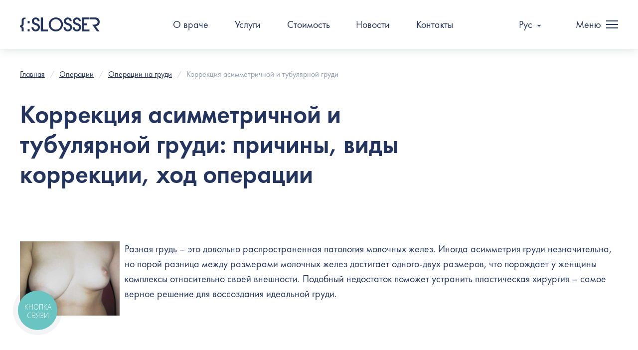

--- FILE ---
content_type: text/html; charset=UTF-8
request_url: https://slosser.com.ua/ispravlenie-grudej-raznogo-razmera-ustranenie-assimetrii
body_size: 25884
content:
<!DOCTYPE html>
<html lang="ru">
<head>
    <meta charset="UTF-8">
    <meta http-equiv="X-UA-Compatible" content="IE=edge"/>
    <meta name="viewport" content="width=device-width, initial-scale=1, maximum-scale=1"/>
        <title>Коррекция асимметрии груди, пластика тубулярной груди в Киеве | SLOSSER</title>
        <link rel="shortcut icon" href="/img/favicon/favicon.ico" type="image/x-icon"/>
    <link rel="apple-touch-icon" sizes="180x180" href="/img/favicon/apple-touch-icon.png">
    <link rel="icon" type="image/png" sizes="32x32" href="/img/favicon/favicon-32x32.png">
    <link rel="icon" type="image/png" sizes="16x16" href="/img/favicon/favicon-16x16.png">
    <link rel="manifest" href="/site.webmanifest">

    <meta name="theme-color" content="#000"/>
    <meta name="msapplication-navbutton-color" content="#000"/>
    <meta name="apple-mobile-web-app-status-bar-style" content="#000"/>

            <!-- Google tag (gtag.js) -->
        <script async src="https://www.googletagmanager.com/gtag/js?id=G-NRKEE6YK0S"></script>
        <script>
            window.dataLayer = window.dataLayer || [];

            function gtag() {
                dataLayer.push(arguments);
            }

            gtag('js', new Date());

            gtag('config', 'G-NRKEE6YK0S');
        </script>
            <!--if lt IE 9
    <script src="https://oss.maxcdn.com/html5shiv/3.7.2/html5shiv.min.js"></script>
    <script src="https://oss.maxcdn.com/respond/1.4.2/respond.min.js"></script>
    -->
    <meta property="og:site_name" content="Dr.Slosser">
<meta property="og:locale" content="ru_RU">
<meta property="og:title" content="Коррекция асимметрии груди, пластика тубулярной груди в Киеве | SLOSSER">
<meta property="og:url" content="https%3A%2F%2Fslosser.com.ua%2Fispravlenie-grudej-raznogo-razmera-ustranenie-assimetrii">
<meta property="og:description" content="Коррекция асимметрии молочных желез, пластика тубулярной груди. ✅Операция с минимальными повреждениями кожных покровов ✅Профессиональная команда. Запись на консультацию +38(066)12-26-111">
<meta property="article:section" content="Dr.Slosser">
<meta property="og:image" content="https://slosser.com.ua/img/icons/logo.svg">
<meta property="og:image:width" content="360">
<meta property="og:image:height" content="360">
<meta itemprop="image" content="https://slosser.com.ua/img/icons/logo.svg">
<meta name="robots" content="index, follow">
<meta name="description" content="Коррекция асимметрии молочных желез, пластика тубулярной груди. ✅Операция с минимальными повреждениями кожных покровов ✅Профессиональная команда. Запись на консультацию +38(066)12-26-111">
<meta name="keywords" content="">
<meta name="csrf-param" content="_csrf-frontend">
<meta name="csrf-token" content="0jiRELUBsM19EixNQwIuLgS35_pIRv2E0VpCZPFLQMWdTsZV_DTYkjsmVigxbGdDRduWpSk8v8a7EgYwnH4hqQ==">

<link href="https://slosser.com.ua/ispravlenie-grudej-raznogo-razmera-ustranenie-assimetrii" rel="canonical">
<link href="https://slosser.com.ua/ispravlenie-grudej-raznogo-razmera-ustranenie-assimetrii" rel="x-default" hreflang="ru-UA">
<link href="https://slosser.com.ua/ispravlenie-grudej-raznogo-razmera-ustranenie-assimetrii" rel="alternate" hreflang="ru-UA">
<link href="https://slosser.com.ua/en/ispravlenie-grudej-raznogo-razmera-ustranenie-assimetrii" rel="alternate" hreflang="en-UA">
<link href="https://slosser.com.ua/uk/ispravlenie-grudej-raznogo-razmera-ustranenie-assimetrii" rel="alternate" hreflang="uk-UA">
<link href="/css/fonts.css?v=1652103940" rel="stylesheet preload" as="style">
<link href="/css/libs.css?v=1652103940" rel="stylesheet preload" as="style">
<link href="/css/main.css?v=1700395510" rel="stylesheet preload" as="style"></head>
<body>

<div class="wrapper">
                <header class="header ">
                <div class="container">
                    
<div class="row row--aic">
    <div class="col-12">
        <div class="header__box">
            <a class="logo" href="/">
                <svg xmlns="http://www.w3.org/2000/svg" viewBox="0 0 421.1 75">
                    <path d="M22.9 1a14.36 14.36 0 00-5.4 1 13 13 0 00-7.25 7.05A13.69 13.69 0 009.2 14.5V35a7.14 7.14 0 01-.8 3.4A9.15 9.15 0 016.35 41a9 9 0 01-2.9 1.7 10 10 0 01-3.45.6v8.6a9.05 9.05 0 016.5 2.6 8.54 8.54 0 012.7 6.4V75h10.4V59.5a12.45 12.45 0 00-2.45-8.1c-1.63-2-4.12-3.23-7.45-3.7v-.3a10.91 10.91 0 007.2-3.5 10.79 10.79 0 002.7-7.5V16.2a19.25 19.25 0 01.2-2.75 6.28 6.28 0 01.8-2.35 4.45 4.45 0 011.65-1.6A5.52 5.52 0 0125 8.9h4.4V1zm17.7 18.5v12.2H51V19.5zm0 43.3V75H51V62.8zM103 42.2a19.81 19.81 0 00-5.9-6.55 31 31 0 00-7.7-3.85c-2.77-.93-5.34-1.87-7.7-2.8a19.3 19.3 0 01-5.9-3.5 7.5 7.5 0 01-2.35-5.9 9.79 9.79 0 01.75-3.8 10.62 10.62 0 012-3.2 9.42 9.42 0 013-2.2 8.92 8.92 0 013.8-.8 10 10 0 017.55 2.85 10.57 10.57 0 012.75 7.65h10.5a21.09 21.09 0 00-1.55-8.2A18.92 18.92 0 0098 5.55a18.49 18.49 0 00-6.6-4A24.35 24.35 0 0083 .1a21.07 21.07 0 00-7.8 1.45 19.31 19.31 0 00-6.45 4.1 19.63 19.63 0 00-4.35 6.2 18.6 18.6 0 00-1.6 7.75 21.14 21.14 0 001.6 8.8 16.07 16.07 0 004.35 5.8 26.47 26.47 0 006.4 3.9c2.43 1.07 5 2.13 7.85 3.2q2.3.9 4.4 1.8a17.91 17.91 0 013.75 2.15 8.88 8.88 0 012.6 3.15 10.77 10.77 0 011 4.8A12.59 12.59 0 0191.6 62q-3.1 3.41-8.6 3.4a11.36 11.36 0 01-5-1.05 10.88 10.88 0 01-3.7-2.85 12.13 12.13 0 01-2.25-4.2 16.68 16.68 0 01-.75-5H60.8a24.88 24.88 0 001.6 9.05A20.8 20.8 0 0074 73.3a23.21 23.21 0 009 1.7 24.53 24.53 0 009-1.6 21.12 21.12 0 007-4.45 20 20 0 004.6-6.9 23.24 23.24 0 001.65-8.85q.05-6.9-2.25-11zm18 22.9V0h-11.1v75h37.2v-9.9zM224.2 23a37.33 37.33 0 00-8-11.95 37.84 37.84 0 00-12-8A38.53 38.53 0 00174.75 3a37.71 37.71 0 00-12 8 37.27 37.27 0 00-8.1 12 36.83 36.83 0 00-3 14.75 36 36 0 003 14.5 37.5 37.5 0 008.1 11.9 38.53 38.53 0 0012 8 37.6 37.6 0 0029.2 0 39.15 39.15 0 0012-8 37.9 37.9 0 008.15-11.95 35.52 35.52 0 003-14.5 37.5 37.5 0 00-2.9-14.7zm-9.5 24.5a27.77 27.77 0 01-9.7 13.1 25.81 25.81 0 01-15.6 4.8 26.08 26.08 0 01-14.85-4.25 27.08 27.08 0 01-9.75-11.95 37 37 0 01-1.75-5.75 26.76 26.76 0 01-.65-5.85 27.62 27.62 0 01.65-6.05A30.75 30.75 0 01164.8 26a27.34 27.34 0 019.75-12.1 27.58 27.58 0 0125.7-2.05A26.64 26.64 0 01208.8 18a28 28 0 015.6 9 29.64 29.64 0 012 10.9 28.94 28.94 0 01-1.7 9.6zm57.85-5.3a19.81 19.81 0 00-5.9-6.55A31 31 0 00259 31.8c-2.77-.93-5.34-1.87-7.7-2.8a19.3 19.3 0 01-5.9-3.5 7.5 7.5 0 01-2.4-5.9 9.79 9.79 0 01.75-3.8 10.62 10.62 0 012.05-3.2 9.42 9.42 0 013-2.2 8.92 8.92 0 013.75-.8 10 10 0 017.55 2.85 10.57 10.57 0 012.75 7.65h10.5a21.09 21.09 0 00-1.55-8.2 18.92 18.92 0 00-4.3-6.35 18.49 18.49 0 00-6.6-4A24.35 24.35 0 00252.6.1a21.07 21.07 0 00-7.8 1.45 19.31 19.31 0 00-6.45 4.1 19.63 19.63 0 00-4.35 6.2 18.6 18.6 0 00-1.6 7.75 21.14 21.14 0 001.6 8.8 16.07 16.07 0 004.35 5.8 26.47 26.47 0 006.4 3.9c2.43 1.07 5.05 2.13 7.85 3.2q2.29.9 4.4 1.8a17.91 17.91 0 013.75 2.15 8.88 8.88 0 012.6 3.15 10.77 10.77 0 01.95 4.8 12.59 12.59 0 01-3.1 8.8q-3.1 3.41-8.6 3.4a11.36 11.36 0 01-5-1.05 10.88 10.88 0 01-3.65-2.85 12.13 12.13 0 01-2.25-4.2 16.68 16.68 0 01-.75-5H230.4a24.88 24.88 0 001.6 9.05 20.8 20.8 0 0011.55 11.95 23.21 23.21 0 009 1.7 24.53 24.53 0 009-1.6 21.12 21.12 0 007-4.45 20 20 0 004.6-6.9 23.24 23.24 0 001.65-8.85q.1-6.9-2.25-11zm47.8 0a19.81 19.81 0 00-5.9-6.55 31 31 0 00-7.7-3.85c-2.77-.93-5.34-1.87-7.7-2.8a19.3 19.3 0 01-5.9-3.5 7.5 7.5 0 01-2.35-5.9 9.79 9.79 0 01.75-3.8 10.62 10.62 0 012.05-3.2 9.42 9.42 0 013-2.2 8.92 8.92 0 013.75-.8 10 10 0 017.65 2.85 10.57 10.57 0 012.75 7.65h10.5a21.09 21.09 0 00-1.55-8.2 18.92 18.92 0 00-4.3-6.35 18.49 18.49 0 00-6.6-4A24.35 24.35 0 00300.4.1a21.07 21.07 0 00-7.8 1.45 19.31 19.31 0 00-6.45 4.1 19.63 19.63 0 00-4.35 6.2 18.6 18.6 0 00-1.6 7.75 21.14 21.14 0 001.6 8.8 16.07 16.07 0 004.35 5.8 26.47 26.47 0 006.4 3.9c2.43 1.07 5.05 2.13 7.85 3.2q2.3.9 4.4 1.8a17.91 17.91 0 013.75 2.15 8.88 8.88 0 012.6 3.15 10.77 10.77 0 011 4.8A12.59 12.59 0 01309 62q-3.11 3.41-8.6 3.4a11.36 11.36 0 01-5-1.05 10.88 10.88 0 01-3.65-2.85 12.13 12.13 0 01-2.25-4.2 16.68 16.68 0 01-.75-5H278.2a24.88 24.88 0 001.6 9.05 20.8 20.8 0 0011.55 11.95 23.21 23.21 0 009 1.7 24.53 24.53 0 009-1.6 21.12 21.12 0 007.1-4.4 20 20 0 004.6-6.9 23.24 23.24 0 001.65-8.85q0-6.95-2.35-11.05zm46.85-31.9V.2H327V75h40.2V65h-29.3V42.3h17.2v-10h-17.2v-22zm36.15 36.4a30.35 30.35 0 003.55-1q7.39-2.7 10.8-8.35A25.48 25.48 0 00421.1 24a28.76 28.76 0 00-1.65-9.6 20.76 20.76 0 00-5.15-8.1 19.1 19.1 0 00-9.4-5.15A50.66 50.66 0 00394.1 0h-23.2v10h22.5a22.88 22.88 0 016.3.85 16.34 16.34 0 015.35 2.6 12.72 12.72 0 013.7 4.35 13.29 13.29 0 011.35 6.2 13.31 13.31 0 01-1.85 7.35 13.61 13.61 0 01-4.8 4.5 20.17 20.17 0 01-6.65 2.25 45.58 45.58 0 01-7.3.6h-7.4L406.9 75h13.7l-21.1-27.9a18 18 0 003.85-.4z"/>
                </svg>
            </a>
            <ul class="desc-ul">
                                    <li><a href="/about">О враче</a></li>
                                    <li><a href="/plasticoperations">Услуги</a></li>
                                    <li><a href="/price">Стоимость</a></li>
                                    <li><a href="/blog">Новости</a></li>
                                    <li><a href="/contact">Контакты</a></li>
                            </ul>
            <div class="header__control">
                <div class="language">
                    <div class="language__selected">
                        Рус                    </div>
                    <svg class="svg svg--down_arrow ">
                        <use xlink:href="/img/svg/symbol/sprite.svg#down_arrow"></use>
                    </svg>
                    <ul>
                        <li><span>Русский</span></li><li><a href="/en/ispravlenie-grudej-raznogo-razmera-ustranenie-assimetrii">English</a></li><li><a href="/uk/ispravlenie-grudej-raznogo-razmera-ustranenie-assimetrii">Українська</a></li>                    </ul>
                </div>
                <div class="menu">Меню                    <div class="hamburger hamburger--js"><span></span></div>
                </div>
            </div>
        </div>
    </div>
</div>
<nav class="nav">
    <div class="container">
        <div class="row">
            <div class="col-12">
                <ul>
                                                                    <li class="js-parent-menu">
                            <a href="/plasticoperations">
                                Услуги                                                                    <svg class="svg svg--cross2 ">
                                        <use xlink:href="/img/svg/symbol/sprite.svg#cross2"></use>
                                    </svg>
                                                            </a>
                        </li>
                                                                    <li class="">
                            <a href="/price">
                                Стоимость                                                            </a>
                        </li>
                                                                    <li class="">
                            <a href="/blog">
                                Новости                                                            </a>
                        </li>
                                                                    <li class="">
                            <a href="/photo">
                                Галерея                                                            </a>
                        </li>
                                                                    <li class="">
                            <a href="/about">
                                Обо мне                                                            </a>
                        </li>
                                    </ul>
            </div>
        </div>
    </div>
    <div class="header__submenu">
        <div class="container">
            <div class="row">
                <div class="col-12">
                    <ul>
                                                    <li><a class="item-link" href="/plasticoperations">Все операции</a></li>
                                                    <li><a class="item-link" href="/blefaroplastika">Блефаропластика</a></li>
                                                    <li><a class="item-link" href="/podtazka-grudi">Подтяжка груди</a></li>
                                                    <li><a class="item-link" href="/uvelicenie-grudi">Увеличение груди</a></li>
                                                    <li><a class="item-link" href="/rinoplastika-plastika-nosa">Ринопластика</a></li>
                                                    <li><a class="item-link" href="/lipofiling-konturnaa-plastika-zirom">Липофилинг</a></li>
                                                    <li><a class="item-link" href="/uvelicenie-gub">Увеличение губ</a></li>
                                            </ul>
                </div>
            </div>
        </div>
    </div>
</nav>
                </div>
            </header>
            
                    <div class="breadcrumbs">
                <div class="container">
                    <div class="row">
                        <div class="col-12">
                            <ul class="breadcrumb"><li itemprop="itemListElement" itemscope itemtype="http://schema.org/ListItem"><a href="/" itemprop="item"><span itemprop="name">Главная</span><meta itemprop="position" content="1" /></a></li>
<li itemprop="itemListElement" itemscope itemtype="http://schema.org/ListItem"><a href="/plasticoperations" itemprop="item"><span itemprop="name">Операции</span><meta itemprop="position" content="2" /></a></li>
<li itemprop="itemListElement" itemscope itemtype="http://schema.org/ListItem"><a href="/plasticoperations/grud" itemprop="item"><span itemprop="name">Операции на груди</span><meta itemprop="position" content="3" /></a></li>
<li itemprop="itemListElement" itemscope itemtype="http://schema.org/ListItem"><span class="last-item" itemprop="name">Коррекция асимметричной и тубулярной груди<meta itemprop="position" content="4" /></span></li>
</ul>                        </div>
                    </div>
                </div>
            </div>
        
        
<div class="container">
    <div class="row">
        <div class="col-9">
            <h1>Коррекция асимметричной и тубулярной груди: причины, виды коррекции, ход операции</h1>
        </div>
    </div>
</div>

<div class="main-content pt-0">
    <div class="container">
        <div class="row">
            <div class="col-12">
                <div class="main-content__nav">
                    <div class="main-content__nav-item active">
                        <a href="#about-prod">
                            О процедуре                        </a>
                    </div>
                                                                                    <div class="main-content__nav-item">
                            <a href="#price">Цены</a>
                        </div>
                                                                <div class="main-content__nav-item">
                            <a href="#gallery">
                                Галерея до / после                            </a>
                        </div>
                                        <div class="main-content__nav-item">
                        <a href="#faq">
                            Вопрос-ответ                        </a>
                    </div>
                    <div class="main-content__nav-item">
                        <a href="#raschet">
                            Рассчитать стоимость                        </a>
                    </div>
                                            <div class="main-content__nav-item">
                            <a href="#blog">
                                Материалы по теме                            </a>
                        </div>
                                    </div>
            </div>
        </div>
    </div>

    <div class="main-content__section text-block block--js" id="about-prod" itemscope
         itemtype="https://schema.org/Article">
        <div class="container">
            <div class="row">
                <div class="col-lg-12" itemprop="description">
                    <p><img alt="Грудь разного размера" src="/uploads/operations/deform.jpg" style="float: left; margin-right: 10px;" title="Грудь разного размера">Разная грудь &ndash; это довольно распространенная патология молочных желез. Иногда асимметрия груди незначительна, но порой разница между размерами молочных желез достигает одного-двух размеров, что порождает у женщины комплексы относительно своей внешности. Подобный недостаток поможет устранить пластическая хирургия &ndash; самое верное решение для воссоздания идеальной груди.</p>
<p>&nbsp;</p>
<p>&nbsp;</p>
<h2>Почему грудь разного размера?</h2>
<p>Причины формирования несимметричной груди могут быть:</p>
<ul>
<li>Врожденные патологии &ndash; гипертрофия или гипоплазия тканей молочной железы. Обычно отклонения проявляются в подростковом возрасте, когда начинается интенсивный рост молочных желез.</li>
<li>Гормональные нарушения &ndash; также часто выявляются в подростковом возрасте, могут сопровождать заболевания эндокринной системы.</li>
<li>Длительное грудное вскармливание &ndash; лактация очень сильно изменяет женскую грудь, а из-за неправильного режима кормления одна грудь может сильно измениться в размерах. Сделать операцию по восстановлению формы груди можно будет только после полного завершения лактации, иначе это чревато неприятными последствиями для женского здоровья и неустойчивым результатом операции.</li>
<li>Доброкачественные и злокачественные новообразования. Часто эти опухоли требуют хирургического вмешательства с последующим удалением тканей молочной железы. После подобной операции грудь становится асимметричной, что очень огорчает женщину.</li>
</ul>
<p>Доктору Слоссеру, пластическому хирургу с многолетним опытом работы, под силу устранить последствия этих патологий устранить асимметрию груди и воссоздать красивую, пропорциональную грудь.</p>
<p>&nbsp;</p>
<p>&nbsp;</p>
<h2>Виды операций коррекции асимметрии груди</h2>
<p><img alt="Ассиметрия груди- установка разных имплантов" src="/uploads/new_operations/deform2.jpg" style="float: left; margin: 0px 10px 10px 0px;" title="Ассиметрия груди"> Устранить разницу в размере молочных желез можно несколькими способами, оптимальный вариант хирургического вмешательства можно подобрать только после очной консультации врача.</p>
<p>Так, часто пациентки предпочитают <a href="map:lang_id=1;module_name=shop;element_id=65;element_type=cat;" target="_blank">увеличение груди</a>. Операция проводится в одностороннем порядке, то есть имплант устанавливается в меньшую по размерам грудь. Иногда пациентка предпочитает одновременно увеличить две груди, тогда задачей хирурга является правильный подбор размеров имплантов.</p>
<p>Не менее популярной операцией является <a href="map:lang_id=1;module_name=shop;element_id=69;element_type=cat;" target="_blank">уменьшение груди</a>, например, в случае с гипертрофией молочных желез. Во время хирургического вмешательства удаляется излишняя кожа, а при необходимости &ndash; и жировая. Во время операции на груди делаются разрезы, которые после заживления образуют едва заметные рубчики. Многие женщины готовы к этой незначительной жертве, чтобы их грудь обрела красивую форму и эстетичный внешний вид.</p>
<p>Поможет скорректировать асимметричную грудь и <a href="map:lang_id=1;module_name=shop;element_id=67;element_type=cat;" target="_blank">операция по подтяжке груди &ndash; мастопексия</a>. Эта операция востребована у женщин после сильного похудения, а также после периода грудного вскармливания, которое часто меняет форму женской груди. Особенностью этого варианта является удаление лишней кожи при максимальном сохранении объема самой железы.</p>
<p>Одновременно с коррекцией формы и размера груди проводится изменение формы и размера ареолы. В результате этих манипуляций грудь получается идеальной, соблазнительной формы и размера &ndash; как и хочет каждая женщина!</p>
<p>&nbsp;</p>
<p>&nbsp;</p>
<h2>Как проходит операция</h2>
<p>Доктор Слоссер всегда старается провести операцию по коррекции груди с минимальными повреждениями кожных покровов. При необходимости уменьшить или увеличить грудь по ареоле делаются небольшие надрезы, которые впоследствии становятся незаметными из-за цветовой разницы кожи.</p>
<p>Практически всегда операция по устранению асимметрии груди проводится под общей анестезией и пациентка не чувствует никакого дискомфорта во время хирургического вмешательства. Если операция совмещается с установкой имплантов, то женщине придется пробыть под наблюдением врачей несколько суток, и лишь затем (при отсутствии жалоб) можно отправиться домой.</p>
<p>&nbsp;</p>
<p>&nbsp;</p>
<h2>Результат</h2>
<p>Некоторое время после коррекции асимметрии груди женщина может ощущать неприятное распирание, покалывание, жжение или даже болезненность в области молочных желез, однако это быстро проходит; в редких случаях назначаются обезболивающие препараты. Увидеть и ощутить результат операции по исправлению грудей разного размера можно спустя несколько месяцев. Чтобы итог хирургического вмешательства был впечатляющим, женщине нужно носить специальное компрессионное белье и бережно относится к своей новой груди (избегать чрезмерных нагрузок и соблюдать правила гигиены).</p>
<p>Красивая грудь для женщины иногда значит гораздо больше, чем красивое лицо. Не стоит отказывать себе в удовольствии наслаждаться красивым бюстом, тем более, что возможности современной эстетической хирургии практически безграничны. Медицина и доктор Слоссер готовы прийти на помощь прекрасным пациенткам, вам нужно только записаться на консультацию к специалисту.</p>                </div>
            </div>
        </div>
        <meta itemprop="name" content="Коррекция асимметричной и тубулярной груди: причины, виды коррекции, ход операции">
                    <meta itemprop="image" content="https://slosser.com.ua/uploads/operation_category/62/thumbs/s1200_1200/webp/rt1/528_korrektsiya-asimmetrichnoy-i-.webp">
            <meta itemprop="thumbnailUrl" content="https://slosser.com.ua/uploads/operation_category/62/thumbs/s150_150/webp/rt1/528_korrektsiya-asimmetrichnoy-i-.webp">
                <meta itemprop="datePublished" content="2022-02-10 20:57:16">
        <meta itemprop="dateModified" content="2025-10-01 14:08:44">
        <meta itemprop="copyrightYear" content="2022">
        <meta itemprop="author" content="Слоссер Дмитрий Владимирович – пластический хирург">
        <meta itemprop="inLanguage" content="ru">
        <meta itemprop="headline" content="Коррекция асимметричной и тубулярной груди: причины, виды коррекции, ход операции">
        <div itemprop="publisher" itemscope itemtype="https://schema.org/Person">
            <meta itemprop="name" content="Слоссер Дмитрий Владимирович – пластический хирург">
            <meta itemprop="logo" content="https://slosser.com.ua/media/editor/vert/651_man2.jpg">
            <meta itemprop="address" content="Украина г. Киев ул. Щекавицкая, 9а">
            <meta itemprop="jobTitle" content="Пластический хирург">
            <meta itemprop="url" content="https://slosser.com.ua/about">
        </div>

        <div class="container">
            
<div class="d-flex align-items-center author-container">
    <div class="avatar">
        <img src="https://slosser.com.ua/media/editor/vert/651_man2.jpg"
             alt="Слоссер Дмитрий Владимирович">
    </div>
    <div class="info">
        <div class="top-block">
            <span class="block-title">
                Автор статьи:            </span>
            <span class="name go-to-url-btn" data-url="/about"
                  data-target="_blank">Слоссер Дмитрий Владимирович</span>
        </div>
        <p>
            Заслуженный врач Украины, руководитель центра пластической хирургии        </p>
        <div class="sc__list-box">
            <span class="sc-item go-to-url-btn" data-url="https://www.instagram.com/dr_slosser"
                  data-target="_blank">
                

    <svg width="20" height="20" viewBox="0 0 20 20" fill="none"
         xmlns="http://www.w3.org/2000/svg">
        <path d="M0 10c0-4.714 0-7.071 1.464-8.536C2.93 0 5.286 0 10 0c4.714 0 7.071 0 8.535 1.464C20 2.93 20 5.286 20 10c0 4.714 0 7.071-1.465 8.535C17.072 20 14.714 20 10 20s-7.071 0-8.536-1.465C0 17.072 0 14.714 0 10z"/>
        <path d="M10 3.913c2 0 2.217 0 3 .044.74.043 1.13.174 1.391.26.348.131.609.305.87.566.26.26.435.522.565.87.087.26.218.652.26 1.39V10c0 2 0 2.218-.042 3-.044.74-.175 1.13-.261 1.392-.13.347-.305.608-.566.87-.26.26-.521.434-.87.564-.26.087-.651.218-1.39.261H10c-2 0-2.217 0-3-.043-.74-.044-1.13-.174-1.391-.261a2.316 2.316 0 01-.87-.565 2.317 2.317 0 01-.565-.87c-.087-.26-.218-.652-.261-1.391V10c0-2 0-2.217.044-3 .043-.739.173-1.13.26-1.391.13-.348.305-.609.566-.87.26-.26.521-.434.87-.565.26-.087.651-.217 1.39-.26H10zm0-1.304c-2 0-2.26 0-3.043.043-.783.044-1.305.174-1.783.348a3.134 3.134 0 00-1.304.87A4.88 4.88 0 003 5.174c-.174.478-.304 1-.348 1.783C2.61 7.739 2.61 8 2.61 10s0 2.261.043 3.044c.044.782.174 1.304.348 1.782.174.479.435.913.87 1.305.39.39.826.652 1.304.87.478.173 1 .303 1.782.347.783.044 1.044.044 3.044.044s2.26 0 3.043-.044c.783-.043 1.305-.174 1.783-.348a3.134 3.134 0 001.304-.87c.392-.39.653-.825.87-1.304.174-.478.304-1 .348-1.782.043-.783.043-1.044.043-3.044s0-2.26-.043-3.043c-.044-.783-.174-1.305-.348-1.783a3.134 3.134 0 00-.87-1.304A4.88 4.88 0 0014.826 3c-.478-.174-1-.304-1.783-.348C12.261 2.61 12 2.61 10 2.61z"
              fill="white"/>
        <path d="M10 6.087A3.897 3.897 0 006.087 10 3.897 3.897 0 0010 13.913 3.897 3.897 0 0013.913 10 3.897 3.897 0 0010 6.087zm0 6.522A2.616 2.616 0 017.391 10 2.616 2.616 0 0110 7.391 2.616 2.616 0 0112.609 10 2.616 2.616 0 0110 12.609zM13.913 6.956a.87.87 0 100-1.739.87.87 0 000 1.74z"
              fill="white"/>
    </svg>






            </span>
            <span class="sc-item go-to-url-btn" data-url="https://www.facebook.com/drslosser" data-target="_blank">
                


    <svg width="22" height="22" viewBox="0 0 22 22" fill="none"
         xmlns="http://www.w3.org/2000/svg">
        <path d="M9.167 21.878C3.972 20.96 0 16.438 0 11 0 4.95 4.95 0 11 0s11 4.95 11 11c0 5.439-3.972 9.961-9.167 10.878l-.61-.49H9.777l-.611.49z"/>
        <path d="M15.278 14.055L15.767 11h-2.933V8.86c0-.855.305-1.527 1.65-1.527h1.405V4.522c-.794-.122-1.65-.245-2.444-.245-2.506 0-4.278 1.528-4.278 4.278V11h-2.75v3.055h2.75v7.761A9.322 9.322 0 0011 22c.611 0 1.222-.061 1.834-.184v-7.76h2.444z"
              fill="white"/>
    </svg>





            </span>
            <span class="sc-item go-to-url-btn" data-url="https://www.youtube.com/channel/UC2kHyyY_no3Xr6Gm_WX9TpQ" data-target="_blank">
                



    <svg width="22" height="16" viewBox="0 0 22 16" fill="none"
         xmlns="http://www.w3.org/2000/svg">
        <g clip-path="url(#clip0)">
            <path d="M21.313 2.674A2.71 2.71 0 0019.4.763c-1.684-.45-8.442-.45-8.442-.45s-6.755 0-8.443.45A2.71 2.71 0 00.605 2.674c-.45 1.684-.45 5.201-.45 5.201s0 3.517.45 5.2a2.71 2.71 0 001.911 1.912c1.688.45 8.443.45 8.443.45s6.758 0 8.442-.45a2.71 2.71 0 001.912-1.911c.45-1.684.45-5.201.45-5.201s0-3.517-.45-5.2z"/>
            <path d="M8.8 11.117l5.613-3.242L8.8 4.634v6.483z" fill="white"/>
        </g>
        <defs>
            <clipPath id="clip0">
                <path fill="white" d="M0 .313h22v15.125H0z"/>
            </clipPath>
        </defs>
    </svg>




            </span>
            <span class="sc-item go-to-url-btn" data-url="viber://chat?number=+380442226111" data-target="_blank">
                




    <svg width="24" height="25" viewBox="0 0 24 25" fill="none"
         xmlns="http://www.w3.org/2000/svg">
        <path d="M19.792 3.208l-7.083-1.417-9.917 2.126-1.417 10.625L6.334 19.5l.708 4.25 2.833-2.834L20.5 18.084l2.125-6.375-.708-4.25-2.125-4.25z"
              fill="white"/>
        <path d="M22.753 6.377l-.007-.027c-.543-2.196-2.992-4.552-5.24-5.042l-.026-.005a29.12 29.12 0 00-10.96 0l-.027.005c-2.248.49-4.696 2.846-5.24 5.042l-.006.027a21.454 21.454 0 000 9.242l.006.027c.52 2.101 2.787 4.35 4.952 4.967v2.451c0 .887 1.08 1.323 1.695.683l2.484-2.581c.538.03 1.077.047 1.616.047 1.83 0 3.662-.174 5.48-.52l.026-.006c2.248-.49 4.697-2.846 5.24-5.041l.007-.027a21.453 21.453 0 000-9.242zm-1.965 8.797c-.363 1.432-2.222 3.213-3.7 3.542a27.135 27.135 0 01-5.83.471.139.139 0 00-.102.042L9.342 21.09l-1.928 1.98a.226.226 0 01-.389-.157v-4.06a.14.14 0 00-.115-.137c-1.477-.329-3.335-2.11-3.699-3.542a19.469 19.469 0 010-8.353c.364-1.432 2.222-3.213 3.7-3.542a27.122 27.122 0 0110.178 0c1.478.329 3.336 2.11 3.699 3.542a19.448 19.448 0 010 8.353z"/>
        <path d="M15.213 17.048c-.227-.069-.443-.115-.644-.198-2.083-.865-4-1.98-5.518-3.688-.863-.972-1.54-2.069-2.11-3.23-.271-.55-.5-1.123-.732-1.691-.213-.518.1-1.054.429-1.445a3.392 3.392 0 011.136-.853c.336-.162.668-.069.913.216.53.616 1.017 1.262 1.412 1.976.242.439.176.975-.264 1.274-.107.072-.204.158-.303.24a.996.996 0 00-.23.241.662.662 0 00-.044.582c.542 1.49 1.456 2.648 2.955 3.272.24.1.481.216.758.184.463-.054.612-.562.937-.828.317-.259.722-.262 1.064-.046.341.216.672.448 1.002.683.323.23.644.455.942.718.287.252.386.583.224.926-.295.627-.725 1.149-1.345 1.482-.175.094-.384.124-.582.185-.227-.069.198-.06 0 0zM12.004 5.225c2.725.077 4.962 1.884 5.442 4.578.081.459.11.928.147 1.394.015.196-.096.382-.307.384-.219.003-.317-.18-.331-.376-.028-.387-.048-.777-.101-1.161-.282-2.03-1.9-3.708-3.92-4.069-.304-.054-.615-.068-.923-.1-.195-.021-.45-.033-.493-.275-.036-.203.135-.364.328-.374.053-.003.106-.001.158 0 2.725.076-.052-.001 0 0z"/>
        <path d="M16.146 10.592c-.005.034-.007.114-.027.19-.072.273-.487.307-.583.031a.821.821 0 01-.032-.263c-.001-.577-.127-1.153-.418-1.655a3.08 3.08 0 00-1.292-1.213 3.715 3.715 0 00-1.03-.316c-.155-.025-.312-.041-.468-.063-.189-.026-.29-.146-.28-.333.008-.174.135-.3.326-.29.625.036 1.229.171 1.784.466 1.13.598 1.776 1.543 1.965 2.805.008.057.022.114.026.17.011.143.018.284.029.471-.005.034-.011-.187 0 0z"/>
        <path d="M14.45 10.526c-.228.004-.35-.122-.374-.331-.016-.146-.029-.293-.064-.435a1.225 1.225 0 00-.452-.71 1.18 1.18 0 00-.368-.177c-.167-.048-.34-.035-.507-.076-.181-.044-.282-.19-.253-.36a.327.327 0 01.345-.264c1.057.076 1.811.623 1.92 1.866.007.088.016.18-.004.264-.033.144-.14.216-.243.223-.228.004.103-.007 0 0z"/>
    </svg>



            </span>
            <span class="sc-item go-to-url-btn" data-url="http://m.me/drslosser"
                  data-target="_blank">
                





    <svg width="22" height="22" viewBox="0 0 22 22" fill="none"
         xmlns="http://www.w3.org/2000/svg">
        <path d="M.382 10.683C.382 4.762 5.017.382 11.002.382c5.983 0 10.619 4.38 10.619 10.301 0 5.919-4.636 10.302-10.62 10.302-1.072 0-2.105-.142-3.07-.408a.84.84 0 00-.566.045l-2.116.93a.852.852 0 01-1.196-.754l-.063-1.894a.85.85 0 00-.28-.601 10.083 10.083 0 01-3.329-7.619zm7.363-1.939L4.63 13.701c-.311.467.284 1.01.726.664l3.353-2.54a.626.626 0 01.77 0l2.476 1.859a1.6 1.6 0 002.302-.425L17.372 8.3c.311-.466-.283-.999-.726-.663l-3.353 2.54a.613.613 0 01-.76 0l-2.479-1.86a1.591 1.591 0 00-2.309.426z"/>
    </svg>


            </span>
            <span class="sc-item go-to-url-btn" data-url="whatsapp://send?phone=+380442226111&text=%D0%97%D0%B4%D1%80%D0%B0%D0%B2%D1%81%D1%82%D0%B2%D1%83%D0%B9%D1%82%D0%B5" data-target="_blank">
                






    <svg width="22" height="22" viewBox="0 0 22 22" fill="none"
         xmlns="http://www.w3.org/2000/svg">
        <path d="M18.556 3.476c-1.968-2.01-4.69-3.101-7.469-3.101C5.181.375.433 5.142.491 10.943c0 1.837.521 3.618 1.39 5.226L.375 21.625l5.617-1.436c1.563.862 3.3 1.264 5.037 1.264 5.848 0 10.596-4.767 10.596-10.568 0-2.814-1.1-5.456-3.069-7.409zm-7.469 16.196c-1.563 0-3.127-.402-4.458-1.206l-.348-.172-3.358.861.869-3.273-.232-.345C1.012 11.46 2.228 6.061 6.397 3.534c4.169-2.527 9.554-1.321 12.102 2.814 2.547 4.135 1.331 9.476-2.838 12.003-1.331.862-2.953 1.321-4.574 1.321zm5.096-6.375l-.637-.287s-.927-.402-1.506-.69c-.058 0-.116-.056-.174-.056a.841.841 0 00-.405.114s-.058.058-.868.977a.319.319 0 01-.29.172h-.058a.44.44 0 01-.231-.115l-.29-.115c-.637-.287-1.216-.632-1.68-1.09-.115-.116-.289-.23-.404-.346-.406-.402-.811-.861-1.1-1.378l-.058-.115c-.058-.057-.058-.115-.116-.23 0-.114 0-.23.058-.287 0 0 .231-.287.405-.46.116-.114.174-.286.29-.401.115-.172.173-.402.115-.574-.058-.288-.752-1.838-.926-2.183-.116-.172-.232-.23-.405-.287h-.637c-.116 0-.232.057-.348.057l-.058.058c-.115.057-.231.172-.347.23-.116.114-.174.23-.29.344a2.914 2.914 0 00-.637 1.78c0 .46.116.92.29 1.321l.058.173a9.57 9.57 0 002.142 2.929l.232.23c.174.172.347.287.463.459a10.376 10.376 0 004.169 2.183c.174.057.405.057.579.114h.58c.289 0 .636-.114.868-.23.173-.114.29-.114.405-.23l.116-.114c.116-.115.231-.172.347-.287.116-.115.232-.23.29-.345.115-.23.173-.517.231-.804v-.402s-.058-.057-.174-.115z"/>
    </svg>

            </span>
            <span class="sc-item go-to-url-btn" data-url="https://t.me/dr_slosser" data-target="_blank">
                







    <svg width="20" height="20" viewBox="0 0 20 20" fill="none" xmlns="http://www.w3.org/2000/svg">
        <path d="M10 0C8.0222 0 6.0888 0.58649 4.4443 1.6853C2.79981 2.78412 1.51809 4.3459 0.761211 6.1732C0.00433075 8.0004 -0.193699 10.0111 0.192151 11.9509C0.578001 13.8907 1.53041 15.6725 2.92894 17.0711C4.3275 18.4696 6.1093 19.422 8.0491 19.8079C9.9889 20.1937 11.9996 19.9957 13.8268 19.2388C15.6541 18.4819 17.2159 17.2002 18.3147 15.5557C19.4135 13.9112 20 11.9778 20 10C20 8.6868 19.7413 7.3864 19.2388 6.1732C18.7363 4.9599 17.9997 3.8575 17.0711 2.92893C16.1425 2.00035 15.0401 1.26375 13.8268 0.7612C12.6136 0.25866 11.3132 0 10 0ZM13.18 15.152C13.1427 15.2454 13.0858 15.3298 13.0132 15.3994C12.9406 15.469 12.8539 15.5223 12.759 15.5556C12.6641 15.589 12.5631 15.6016 12.4629 15.5927C12.3627 15.5838 12.2656 15.5536 12.178 15.504L9.463 13.394L7.721 15.002C7.6806 15.0319 7.6333 15.0511 7.5835 15.0579C7.5337 15.0647 7.483 15.0589 7.436 15.041L7.77 12.052L7.78 12.061L7.787 12.002C7.787 12.002 12.672 7.554 12.871 7.365C13.073 7.176 13.006 7.135 13.006 7.135C13.018 6.905 12.645 7.135 12.645 7.135L6.172 11.299L3.477 10.381C3.477 10.381 3.063 10.233 3.024 9.906C2.983 9.582 3.49 9.406 3.49 9.406L14.207 5.148C14.207 5.148 15.088 4.756 15.088 5.406L13.18 15.152Z"
              fill="#C2D4DE"></path>
    </svg>
            </span>
        </div>

        <span class="all-articles go-to-url-btn" data-url="/blog"
              data-target="_blank">Все статьи автора</span>
    </div>
</div>


        </div>
    </div>

    
    
            <div class="main-content__section text-block block--js" id="price">
            <div class="container">
                <div class="row">
                    <div class="col-12">
                        <h2>Цены</h2>
                        
<div class="pricing-grid">
    <div class="pricing-grid__head">
        Коррекция асимметричной и тубулярной груди        <div class="switch">
            <ul class="switch__toggle">
                <li class="switch__item">Цена, в гривнах</li>
            </ul>
            <ul class="switch__list" style="display: none;">
                <li class="switch__item" data-switch="data1" style="display: none;">Цена, в гривнах</li>
                <li class="switch__item" data-switch="data2">Цена, в долларах</li>
            </ul>
        </div>
    </div>
            <div class="pricing-grid__item">
            <span >
            Коррекция асимметричной и тубулярной груди            </span>
            <b class="item-price"
               data-src="data1">Уточняется на консультации</b>
            <b class="item-price" data-src="data2"
               style="display: none;">Уточняется на консультации</b>
        </div>
    </div>
<br>
                        <div class="pricing__action">
                            <a class="btn btn--dark" href="/price">Все цены</a>                        </div>
                    </div>
                </div>
            </div>
        </div>
    
    
<div class="gallery main-content__section block--js" id="gallery">
    <div class="container">
        <div class="row">
            <div class="col-12">
                <h2>Галерея до / после</h2>
            </div>
        </div>
        <div class="row">
            <div class="col-12">
                <div class="gallery__sl">
                                                <div class="gallery__sl-item">
                                <a href="/uploads/operation_gallery/805/465_.jpg" data-fancybox="galleryphotoblock">
                                    <img class="photo-image gallery__sl-image" src="/uploads/operation_gallery/805/thumbs/s300_225/webp/rt1/465_.webp" alt="Уменьшение асимметричной груди - Фото 1">                                </a>
                                                                    <a href="/uploads/operation_gallery/805/464_.jpg" data-fancybox="galleryphotoblock">
                                        <img class="photo-image gallery__sl-image gallery__sl-image--right" src="/uploads/operation_gallery/805/thumbs/s300_225/webp/rt1/464_.webp" alt="Уменьшение асимметричной груди - Фото 1">                                    </a>
                                                            </div>
                                                            </div>
            </div>
        </div>
    </div>

    <div class="container">
        <div class="row">
            <div class="col-12">
                <div class="gallery__action">
                    <a class="btn btn--dark" href="/photo">Перейти в галерею</a>                </div>
            </div>
        </div>
    </div>
</div>

    
<div class="faq main-content__section text-block block--js" id="faq" itemscope="" itemtype="https://schema.org/FAQPage">
    <div class="container">
        <div class="row">
            <div class="col-12">
                                    <h2>Вопрос-ответ</h2>
                                <div class="accordion">
                                            <div class="accordion__item" itemprop="mainEntity" itemscope=""
                             itemtype="https://schema.org/Question">
                            <div class="accordion__title" itemprop="name"> О ценах на пластику                                <div class="accordion__arrow">
                                    <svg class="svg svg--down ">
                                        <use xlink:href="/img/svg/symbol/sprite.svg#down"></use>
                                    </svg>
                                </div>
                            </div>
                            <div class="accordion__content" itemprop="acceptedAnswer" itemscope=""
                                 itemtype="https://schema.org/Answer">
                                <div itemprop="text">
                                    <p>В такой области как пластическая хирургия цены зависят от ряда факторов: от уровня клиники, оборудования, операций и самое главное от квалификации хирурга. Одно можно сказать точно – это не тот случай, где надо экономить. Ведь , можно попасть к малопрофессиональному хирургу и получить как минимум некрасивые рубцы и швы, а как максимум некачественную пластическую операцию, которую после придется переделывать у профессионала.</p>
<p><b>Квалификация</b><br>Доктор Слоссер Дмитрий Владимирович – единственный пластический хирург в Киеве и в СНГ, который получил академическое образование по данной специальности в Hadassah University Hospital в Иерусалиме и чей зарубежный опыт работы насчитывает 23 года. А его членство в ISAPS и EAFPS лишь подчеркивает его высочайший профессиональный уровень как хирурга пластика.</p>                                </div>
                            </div>
                        </div>
                                            <div class="accordion__item" itemprop="mainEntity" itemscope=""
                             itemtype="https://schema.org/Question">
                            <div class="accordion__title" itemprop="name"> Стоимость пластической операции                                <div class="accordion__arrow">
                                    <svg class="svg svg--down ">
                                        <use xlink:href="/img/svg/symbol/sprite.svg#down"></use>
                                    </svg>
                                </div>
                            </div>
                            <div class="accordion__content" itemprop="acceptedAnswer" itemscope=""
                                 itemtype="https://schema.org/Answer">
                                <div itemprop="text">
                                    <p>В отличие от многих других клиник, институтов и центров пластической хирургии, расположенных в Киеве, Херсоне, Одессе, Харькове, Днепропетровске, Николаеве, Мариуполе, Львове и других городах Украины, в нашем центре все цены на пластические операции в Украине фиксированы и прописаны в прайсе. Все цены на услуги указаны в гривнах. Для удобства пациента есть возможность конвертировать цены в евро и доллары. Оплата за эстетические операции может проводиться наличными в кассе клиники или же любыми кредитными картами.</p>
<p>Наша клиника пластической хирургии в Киеве позволяет проводить любые пластические операции. И любого уровня сложности. Ведь доктор Слоссер недаром привлекался в качестве эксперта на ведущие телеканалы страны, где выполнял самые сложные реконструктивные пластические операции в рамках телевизионных проектов, от которых все остальные отказывались.</p>                                </div>
                            </div>
                        </div>
                                            <div class="accordion__item" itemprop="mainEntity" itemscope=""
                             itemtype="https://schema.org/Question">
                            <div class="accordion__title" itemprop="name"> Об операциях                                <div class="accordion__arrow">
                                    <svg class="svg svg--down ">
                                        <use xlink:href="/img/svg/symbol/sprite.svg#down"></use>
                                    </svg>
                                </div>
                            </div>
                            <div class="accordion__content" itemprop="acceptedAnswer" itemscope=""
                                 itemtype="https://schema.org/Answer">
                                <div itemprop="text">
                                    <p>Уровень квалификации персонала, наличие реанимационного отделения, центра пластической хирургии, первая интеллектуальная операционная в Украине Karl Storz, позволяет с успехом выполнять не только такие популярные пластические операции как ринопластика носа, подтяжка лица и шеи, <a href="https://slosser.com.ua/uvelicenie-grudi">увеличение груди</a>, но и сложнейшие, в том числе и реконструкцию груди, реконструкция носа. Уровень выполнения реконструктивной хирургии находится на высочайшем уровне.</p>
<p>Мы применяем самые прогрессивные методики, используем совершенно безвредный наркоз (который применяется в детской кардиохирургии), что позволят нам быть лидерами в проведении симультанных операций. К примеру, когда одновременно выполняется <a href="https://slosser.com.ua/rinoplastika-plastika-nosa">пластика носа</a> и груди. При этом практически всем нашим пациентам обеспечивается лёгкий выход из наркоза, что позволяет выписываться из клиники уже на следующий день после операции. Нашей клиникой выполняется как взрослая, так и детская пластическая хирургия в Украине.</p>                                </div>
                            </div>
                        </div>
                                            <div class="accordion__item" itemprop="mainEntity" itemscope=""
                             itemtype="https://schema.org/Question">
                            <div class="accordion__title" itemprop="name"> О гарантиях                                <div class="accordion__arrow">
                                    <svg class="svg svg--down ">
                                        <use xlink:href="/img/svg/symbol/sprite.svg#down"></use>
                                    </svg>
                                </div>
                            </div>
                            <div class="accordion__content" itemprop="acceptedAnswer" itemscope=""
                                 itemtype="https://schema.org/Answer">
                                <div itemprop="text">
                                    <p>С каждым пациентом клиники заключается договор, доктор Слоссер после подробной консультации подписывает информированное согласие на операцию (не общее, а именно на конкретную операцию), и информированное согласие на наркоз. Перед выпиской каждому пациенту предоставляется акт выполненных работ и выдаётся выписка. Оплата производится в гривнах в кассе клиники. При этом возможна оплата кредитной картой или банковский перевод. Вся медицинская документация ведётся в письменном и электронном виде. Все эти мероприятия, включая профессионализм команды доктора Слоссера, обеспечивают высочайший уровень гарантий для пациента. Мы напоминаем, что все пластические операции проводятся только в Киеве. В других городах Украины - Одессе, Харькове, Донецке, Днепропетровске мы не консультируем и не проводим операции.Консультации по пластической хирургии Львове проводятся консультации на постоянной основе, раз в месяц.</p>                                </div>
                            </div>
                        </div>
                                            <div class="accordion__item" itemprop="mainEntity" itemscope=""
                             itemtype="https://schema.org/Question">
                            <div class="accordion__title" itemprop="name"> Пластическая хирургия в Киеве, пластические операции в Украине                                <div class="accordion__arrow">
                                    <svg class="svg svg--down ">
                                        <use xlink:href="/img/svg/symbol/sprite.svg#down"></use>
                                    </svg>
                                </div>
                            </div>
                            <div class="accordion__content" itemprop="acceptedAnswer" itemscope=""
                                 itemtype="https://schema.org/Answer">
                                <div itemprop="text">
                                    <p>Все операции проводит известный пластический хирург доктор Слоссер Дмитрий Владимирович, который является одним из лидеров в своей области и по праву входит в рейтинг «лучшие пластические хирурги Украины». За его плечами более чем 23 летний опыт работы в пластической хирургии (с 1997 года) и более чем 10 тысяч успешно проведённых пластических операций. Зарубежный опыт именно в пластической и реконструктивной хирургии -</p>
<ul><li>это 8 лет практики в Израиле . Из них 6 лет - специализация (резидентура) в области пластической хирургии в Hadassah University Hospital.</li><li>11 лет работы в городе Москва ведущим специалистом в American Medical Center.</li></ul>
<p>Сейчас уровень пластической хирургии в Украине очень высокий, а те пластические операции, которые выполняются в Киеве отвечают самым высоким международным стандартам. Именно поэтому к доктору Слоссеру с каждым годом увеличивается поток зарубежных пациентов, которые стремятся что то усовершенствовать в своей внешности. По данным на 2019 год в пластические хирурги клиники успешно провели более 480 пластических операций, подавляющее большинство из которых проходило под общим наркозом.</p>                                </div>
                            </div>
                        </div>
                                                        </div>
            </div>
        </div>
    </div>
</div>


    <div class="vis-consult main-content__section text-block block--js" id="raschet">
    <div class="container">
        <div class="row">
            <div class="col-12">
                <div class="consult__box">
                    <img class="consult__box-img" src="/img/general/phone2.png" alt="Телефон">
                    <h2>
                        Рассчитать стоимость операции: Коррекция асимметричной и тубулярной груди                    </h2>
                    <div class="consult__box-info">
                        <p>Оставьте свои данные и мы свяжемся с Вами для точной оценки операции</p>
                    </div>

                    <form id="contact-request-form-5" class="form form--on-site" action="/site/contact-request?type=5" method="post">
<input type="hidden" name="_csrf-frontend" value="0jiRELUBsM19EixNQwIuLgS35_pIRv2E0VpCZPFLQMWdTsZV_DTYkjsmVigxbGdDRduWpSk8v8a7EgYwnH4hqQ==">                    <input type="hidden" id="contactform-url" class="current-page-url" name="ContactForm[url]">                    <div class="form__list">
                        <label class="form__item">
                            <span class="form__item-label">Ваше имя</span>
                            <span class="form__item-field">
                                    <input type="text" id="contactform-name" name="ContactForm[name]" required placeholder="Имя">                                </span>
                        </label>
                        <label class="form__item">
                            <span class="form__item-label">Номер телефона</span>
                            <span class="form__item-field">
                                    <input type="tel" id="contactform-phone" name="ContactForm[phone]" required placeholder="+38 (___) __-__-___">                                </span>
                        </label>
                        <div class="form__action">
                            <button class="btn btn--xs" type="submit">
                                Рассчитать                                <span class="form-load">
                                            <svg class="lds-spinner" xmlns="http://www.w3.org/2000/svg" viewbox="0 0 100 100" preserveaspectratio="xMidYMid"
         style="background:0% 0%">
        <g>
            <rect x="47" y="4.5" rx="30.08" ry="2.88" width="6" height="23"></rect>
            <animate attributename="opacity" values="1;0" dur="1s" begin="-0.9s" repeatcount="indefinite"></animate>
        </g>
        <g transform="rotate(36 50 50)">
            <rect x="47" y="4.5" rx="30.08" ry="2.88" width="6" height="23"></rect>
            <animate attributename="opacity" values="1;0" dur="1s" begin="-0.8s" repeatcount="indefinite"></animate>
        </g>
        <g transform="rotate(72 50 50)">
            <rect x="47" y="4.5" rx="30.08" ry="2.88" width="6" height="23"></rect>
            <animate attributename="opacity" values="1;0" dur="1s" begin="-0.7s" repeatcount="indefinite"></animate>
        </g>
        <g transform="rotate(108 50 50)">
            <rect x="47" y="4.5" rx="30.08" ry="2.88" width="6" height="23"></rect>
            <animate attributename="opacity" values="1;0" dur="1s" begin="-0.6s" repeatcount="indefinite"></animate>
        </g>
        <g transform="rotate(144 50 50)">
            <rect x="47" y="4.5" rx="30.08" ry="2.88" width="6" height="23"></rect>
            <animate attributename="opacity" values="1;0" dur="1s" begin="-0.5s" repeatcount="indefinite"></animate>
        </g>
        <g transform="rotate(180 50 50)">
            <rect x="47" y="4.5" rx="30.08" ry="2.88" width="6" height="23"></rect>
            <animate attributename="opacity" values="1;0" dur="1s" begin="-0.4s" repeatcount="indefinite"></animate>
        </g>
        <g transform="rotate(216 50 50)">
            <rect x="47" y="4.5" rx="30.08" ry="2.88" width="6" height="23"></rect>
            <animate attributename="opacity" values="1;0" dur="1s" begin="-0.3s" repeatcount="indefinite"></animate>
        </g>
        <g transform="rotate(252 50 50)">
            <rect x="47" y="4.5" rx="30.08" ry="2.88" width="6" height="23"></rect>
            <animate attributename="opacity" values="1;0" dur="1s" begin="-0.2s" repeatcount="indefinite"></animate>
        </g>
        <g transform="rotate(288 50 50)">
            <rect x="47" y="4.5" rx="30.08" ry="2.88" width="6" height="23"></rect>
            <animate attributename="opacity" values="1;0" dur="1s" begin="-0.1s" repeatcount="indefinite"></animate>
        </g>
        <g transform="rotate(324 50 50)">
            <rect x="47" y="4.5" rx="30.08" ry="2.88" width="6" height="23"></rect>
            <animate attributename="opacity" values="1;0" dur="1s" begin="0s" repeatcount="indefinite"></animate>
        </g>
    </svg>








                                    </span>
                            </button>
                        </div>
                    </div>
                    <div class="privacy_field">
                        Отправляя форму, я соглашаюсь на <a href="/policy" target="_blank">обработку персональных данных</a>.                    </div>
                    </form>                </div>
            </div>
        </div>
    </div>
</div>

    
<div class="blog main-content__section text-block block--js" id="blog">
    <div class="container">
        <div class="row">
            <div class="col-12">
                <h2>Материалы по теме</h2>
            </div>
        </div>
        <div class="row row--blog">
                            <div class="col-lg-6">
    <div class="blog__item">
        <div class="blog__item-img">
            <div class="blog__item-img-box">
                <img src="/uploads/blog_post/259/thumbs/s360_280/tri-soska-ili-molochnye-zhelezy-na-tele-plasticheskii-hirurg-obyasnil-pochemu-voznikaet-polimastiya.webp" alt="Три соска, или молочные железы на теле: пластический хирург объяснил, почему возникает полимастия">            </div>
        </div>
        <div class="blog__item-info">
            <h3>Три соска, или молочные железы на теле: пластический хирург объяснил, почему возникает полимастия</h3>
            <p><p><span style="font-size: 20px;"><em><strong>Специально для</strong></em></span>&nbsp;<img alt="" src="/uploads/tgimage2533908556.jpeg" style="width: 70px; height: 28px;"></p>
<p>Полимастия &mdash; это состояние, при котором у человека образуется дополнительная молочная железа, что может иметь соски и ареолы. По большей части это явление является наследственным.&nbsp;Подробнее о трех сосках у мужчин и женщин и особенностях лечения состояния Фактам ICTV рассказал известный пластический хирург, заслуженный врач Украины&nbsp;<a href="https://www.instagram.com/dr_slosser/" target="_blank">Дмитрий Слоссер</a>.</p></p>
            <div class="blog__item-foot">
                <div class="blog__item-date">26.10.2024</div>
                <a class="blog__item-link" href="/blog/tri-soska-ili-molochnye-zhelezy-na-tele-plasticheskii-hirurg-obyasnil-pochemu-voznikaet-polimastiya">Читать полностью</a>            </div>
        </div>
    </div>
</div>                            <div class="col-lg-6">
    <div class="blog__item">
        <div class="blog__item-img">
            <div class="blog__item-img-box">
                <img src="/uploads/blog_post/14/thumbs/s360_280/webp/rt1/872_korrektsiya-asimmetrichnoy-i-.webp" alt="Коррекция асимметричной и тубулярной груди">            </div>
        </div>
        <div class="blog__item-info">
            <h3>Коррекция асимметричной и тубулярной груди</h3>
            <p><p><span style="font-weight: 400;">Врождённая </span><span style="font-weight: 400;">асимметрия груди</span><span style="font-weight: 400;"> означает, что у женщины образовались две груди разного размера и формы. </span><span style="font-weight: 400;">Тубулярная грудь</span><span style="font-weight: 400;"> &mdash; это грудь неправильной формы, которая имеет очень узкое основание и чрезмерно большую ареолу. Грудь имеет форму тубулы, то есть трубки, а не на обычную каплевидную форму, и складка под грудью расположена неправильно.</span></p>
</p>
            <div class="blog__item-foot">
                <div class="blog__item-date">19.11.2020</div>
                <a class="blog__item-link" href="/blog/plasticoperations/korrektsiya-asimmetrichnoy-i-tubulyarnoy-grudi71/korrektsiya-asimmetrichnoy-i-tubulyarnoy-grudi">Читать полностью</a>            </div>
        </div>
    </div>
</div>                    </div>
        <div class="row">
            <div class="col-12">
                <div class="blog__action">
                    <a class="btn btn--dark" href="/blog">Смотреть все статьи</a>
                </div>
            </div>
        </div>
    </div>
</div>
</div>

        <div class="contacts">
            <div class="container">
                <div class="row">
                    <div class="col-12">
                        <h2>Связаться со мной</h2>
                    </div>
                    <div class="col-lg-4">
                        <div class="contacts__info-block">
                            <p>Пластический хирург</p>
                            <div class="name">Слоссер Дмитрий Владимирович</div>
                        </div>
                    </div>
                    <div class="col-lg-5">
                        <div class="contacts__info-block">
                            <p>Украина, г. Киев, ул. Щекавицкая, 9а<br> (Клиника "Nove Tilo")</p>
                        </div>
                    </div>
                    <div class="col-lg-3">
                        <div class="contacts__info-block">
                            <a href="tel:+380442226111">+38 (044) 222-6-111</a>
                            <a href="tel:+380661226111">+38 (066) 122-6-111</a>
                            <a href="mailto:info@slosser.com.ua">info@slosser.com.ua</a>
                        </div>
                    </div>
                </div>
            </div>

            
            
<div class="container">
    <div class="row">
        <div class="col-12">
            <div class="contacts__form">
                <h2>Задать вопрос<br> доктору лично</h2>
                <form id="contact-request-form-4" class="form form--on-site" action="/site/contact-request?type=4" method="post">
<input type="hidden" name="_csrf-frontend" value="0jiRELUBsM19EixNQwIuLgS35_pIRv2E0VpCZPFLQMWdTsZV_DTYkjsmVigxbGdDRduWpSk8v8a7EgYwnH4hqQ==">                <input type="hidden" id="contactform-url" class="current-page-url" name="ContactForm[url]">                <div class="form__list">
                    <label class="form__item">
                        <span class="form__item-label">Ваше имя</span>
                        <span class="form__item-field">
                            <input type="text" id="contactform-name" name="ContactForm[name]" required placeholder="Имя">                        </span>
                    </label>
                    <label class="form__item">
                        <span class="form__item-label">Номер телефона</span>
                        <span class="form__item-field">
                            <input type="tel" id="contactform-phone" name="ContactForm[phone]" required placeholder="+38 (___) __-__-___">                        </span>
                    </label>
                    <div class="form__action">
                        <button class="btn btn--xs" type="submit">
                            Отправить                            <span class="form-load">
                                        <svg class="lds-spinner" xmlns="http://www.w3.org/2000/svg" viewbox="0 0 100 100" preserveaspectratio="xMidYMid"
         style="background:0% 0%">
        <g>
            <rect x="47" y="4.5" rx="30.08" ry="2.88" width="6" height="23"></rect>
            <animate attributename="opacity" values="1;0" dur="1s" begin="-0.9s" repeatcount="indefinite"></animate>
        </g>
        <g transform="rotate(36 50 50)">
            <rect x="47" y="4.5" rx="30.08" ry="2.88" width="6" height="23"></rect>
            <animate attributename="opacity" values="1;0" dur="1s" begin="-0.8s" repeatcount="indefinite"></animate>
        </g>
        <g transform="rotate(72 50 50)">
            <rect x="47" y="4.5" rx="30.08" ry="2.88" width="6" height="23"></rect>
            <animate attributename="opacity" values="1;0" dur="1s" begin="-0.7s" repeatcount="indefinite"></animate>
        </g>
        <g transform="rotate(108 50 50)">
            <rect x="47" y="4.5" rx="30.08" ry="2.88" width="6" height="23"></rect>
            <animate attributename="opacity" values="1;0" dur="1s" begin="-0.6s" repeatcount="indefinite"></animate>
        </g>
        <g transform="rotate(144 50 50)">
            <rect x="47" y="4.5" rx="30.08" ry="2.88" width="6" height="23"></rect>
            <animate attributename="opacity" values="1;0" dur="1s" begin="-0.5s" repeatcount="indefinite"></animate>
        </g>
        <g transform="rotate(180 50 50)">
            <rect x="47" y="4.5" rx="30.08" ry="2.88" width="6" height="23"></rect>
            <animate attributename="opacity" values="1;0" dur="1s" begin="-0.4s" repeatcount="indefinite"></animate>
        </g>
        <g transform="rotate(216 50 50)">
            <rect x="47" y="4.5" rx="30.08" ry="2.88" width="6" height="23"></rect>
            <animate attributename="opacity" values="1;0" dur="1s" begin="-0.3s" repeatcount="indefinite"></animate>
        </g>
        <g transform="rotate(252 50 50)">
            <rect x="47" y="4.5" rx="30.08" ry="2.88" width="6" height="23"></rect>
            <animate attributename="opacity" values="1;0" dur="1s" begin="-0.2s" repeatcount="indefinite"></animate>
        </g>
        <g transform="rotate(288 50 50)">
            <rect x="47" y="4.5" rx="30.08" ry="2.88" width="6" height="23"></rect>
            <animate attributename="opacity" values="1;0" dur="1s" begin="-0.1s" repeatcount="indefinite"></animate>
        </g>
        <g transform="rotate(324 50 50)">
            <rect x="47" y="4.5" rx="30.08" ry="2.88" width="6" height="23"></rect>
            <animate attributename="opacity" values="1;0" dur="1s" begin="0s" repeatcount="indefinite"></animate>
        </g>
    </svg>








                                </span>
                        </button>
                    </div>
                </div>
                <div class="privacy_field">
                    Отправляя форму, я соглашаюсь на <a href="/policy" target="_blank">обработку персональных данных</a>.                </div>
                </form>            </div>
        </div>
    </div>
</div>


        </div>

        <div class="sc">
            <div class="container">
                <div class="row row--aic">
                    <div class="col-xs-12 col-lg-2">
                        <div class="sc__list">
                            <div class="sc__list-title">Социальные сети</div>
                            <div class="sc__list-box">
                                <span class="sc-item go-to-url-btn" data-url="https://www.instagram.com/dr_slosser"
                                      data-target="_blank">
                                    

    <svg width="20" height="20" viewBox="0 0 20 20" fill="none"
         xmlns="http://www.w3.org/2000/svg">
        <path d="M0 10c0-4.714 0-7.071 1.464-8.536C2.93 0 5.286 0 10 0c4.714 0 7.071 0 8.535 1.464C20 2.93 20 5.286 20 10c0 4.714 0 7.071-1.465 8.535C17.072 20 14.714 20 10 20s-7.071 0-8.536-1.465C0 17.072 0 14.714 0 10z"/>
        <path d="M10 3.913c2 0 2.217 0 3 .044.74.043 1.13.174 1.391.26.348.131.609.305.87.566.26.26.435.522.565.87.087.26.218.652.26 1.39V10c0 2 0 2.218-.042 3-.044.74-.175 1.13-.261 1.392-.13.347-.305.608-.566.87-.26.26-.521.434-.87.564-.26.087-.651.218-1.39.261H10c-2 0-2.217 0-3-.043-.74-.044-1.13-.174-1.391-.261a2.316 2.316 0 01-.87-.565 2.317 2.317 0 01-.565-.87c-.087-.26-.218-.652-.261-1.391V10c0-2 0-2.217.044-3 .043-.739.173-1.13.26-1.391.13-.348.305-.609.566-.87.26-.26.521-.434.87-.565.26-.087.651-.217 1.39-.26H10zm0-1.304c-2 0-2.26 0-3.043.043-.783.044-1.305.174-1.783.348a3.134 3.134 0 00-1.304.87A4.88 4.88 0 003 5.174c-.174.478-.304 1-.348 1.783C2.61 7.739 2.61 8 2.61 10s0 2.261.043 3.044c.044.782.174 1.304.348 1.782.174.479.435.913.87 1.305.39.39.826.652 1.304.87.478.173 1 .303 1.782.347.783.044 1.044.044 3.044.044s2.26 0 3.043-.044c.783-.043 1.305-.174 1.783-.348a3.134 3.134 0 001.304-.87c.392-.39.653-.825.87-1.304.174-.478.304-1 .348-1.782.043-.783.043-1.044.043-3.044s0-2.26-.043-3.043c-.044-.783-.174-1.305-.348-1.783a3.134 3.134 0 00-.87-1.304A4.88 4.88 0 0014.826 3c-.478-.174-1-.304-1.783-.348C12.261 2.61 12 2.61 10 2.61z"
              fill="white"/>
        <path d="M10 6.087A3.897 3.897 0 006.087 10 3.897 3.897 0 0010 13.913 3.897 3.897 0 0013.913 10 3.897 3.897 0 0010 6.087zm0 6.522A2.616 2.616 0 017.391 10 2.616 2.616 0 0110 7.391 2.616 2.616 0 0112.609 10 2.616 2.616 0 0110 12.609zM13.913 6.956a.87.87 0 100-1.739.87.87 0 000 1.74z"
              fill="white"/>
    </svg>






                                </span>
                                <span class="sc-item go-to-url-btn" data-url="https://www.facebook.com/drslosser"
                                      data-target="_blank">
                                    


    <svg width="22" height="22" viewBox="0 0 22 22" fill="none"
         xmlns="http://www.w3.org/2000/svg">
        <path d="M9.167 21.878C3.972 20.96 0 16.438 0 11 0 4.95 4.95 0 11 0s11 4.95 11 11c0 5.439-3.972 9.961-9.167 10.878l-.61-.49H9.777l-.611.49z"/>
        <path d="M15.278 14.055L15.767 11h-2.933V8.86c0-.855.305-1.527 1.65-1.527h1.405V4.522c-.794-.122-1.65-.245-2.444-.245-2.506 0-4.278 1.528-4.278 4.278V11h-2.75v3.055h2.75v7.761A9.322 9.322 0 0011 22c.611 0 1.222-.061 1.834-.184v-7.76h2.444z"
              fill="white"/>
    </svg>





                                </span>
                                <span class="sc-item go-to-url-btn" data-url="https://www.youtube.com/channel/UC2kHyyY_no3Xr6Gm_WX9TpQ"
                                      data-target="_blank">
                                    



    <svg width="22" height="16" viewBox="0 0 22 16" fill="none"
         xmlns="http://www.w3.org/2000/svg">
        <g clip-path="url(#clip0)">
            <path d="M21.313 2.674A2.71 2.71 0 0019.4.763c-1.684-.45-8.442-.45-8.442-.45s-6.755 0-8.443.45A2.71 2.71 0 00.605 2.674c-.45 1.684-.45 5.201-.45 5.201s0 3.517.45 5.2a2.71 2.71 0 001.911 1.912c1.688.45 8.443.45 8.443.45s6.758 0 8.442-.45a2.71 2.71 0 001.912-1.911c.45-1.684.45-5.201.45-5.201s0-3.517-.45-5.2z"/>
            <path d="M8.8 11.117l5.613-3.242L8.8 4.634v6.483z" fill="white"/>
        </g>
        <defs>
            <clipPath id="clip0">
                <path fill="white" d="M0 .313h22v15.125H0z"/>
            </clipPath>
        </defs>
    </svg>




                                </span>
                            </div>
                        </div>
                    </div>
                    <div class="col-lg-8">
                        <a class="sc__phone" href="tel:+380442226111">+38 (044) 222-6-111</a>
                    </div>
                    <div class="col-xs-12 col-lg-2">
                        <div class="sc__list">
                            <div class="sc__list-title">Мессенджеры</div>
                            <div class="sc__list-box">
                                <span class="sc-item go-to-url-btn" data-url="viber://chat?number=+380442226111"
                                      data-target="_blank">
                                    




    <svg width="24" height="25" viewBox="0 0 24 25" fill="none"
         xmlns="http://www.w3.org/2000/svg">
        <path d="M19.792 3.208l-7.083-1.417-9.917 2.126-1.417 10.625L6.334 19.5l.708 4.25 2.833-2.834L20.5 18.084l2.125-6.375-.708-4.25-2.125-4.25z"
              fill="white"/>
        <path d="M22.753 6.377l-.007-.027c-.543-2.196-2.992-4.552-5.24-5.042l-.026-.005a29.12 29.12 0 00-10.96 0l-.027.005c-2.248.49-4.696 2.846-5.24 5.042l-.006.027a21.454 21.454 0 000 9.242l.006.027c.52 2.101 2.787 4.35 4.952 4.967v2.451c0 .887 1.08 1.323 1.695.683l2.484-2.581c.538.03 1.077.047 1.616.047 1.83 0 3.662-.174 5.48-.52l.026-.006c2.248-.49 4.697-2.846 5.24-5.041l.007-.027a21.453 21.453 0 000-9.242zm-1.965 8.797c-.363 1.432-2.222 3.213-3.7 3.542a27.135 27.135 0 01-5.83.471.139.139 0 00-.102.042L9.342 21.09l-1.928 1.98a.226.226 0 01-.389-.157v-4.06a.14.14 0 00-.115-.137c-1.477-.329-3.335-2.11-3.699-3.542a19.469 19.469 0 010-8.353c.364-1.432 2.222-3.213 3.7-3.542a27.122 27.122 0 0110.178 0c1.478.329 3.336 2.11 3.699 3.542a19.448 19.448 0 010 8.353z"/>
        <path d="M15.213 17.048c-.227-.069-.443-.115-.644-.198-2.083-.865-4-1.98-5.518-3.688-.863-.972-1.54-2.069-2.11-3.23-.271-.55-.5-1.123-.732-1.691-.213-.518.1-1.054.429-1.445a3.392 3.392 0 011.136-.853c.336-.162.668-.069.913.216.53.616 1.017 1.262 1.412 1.976.242.439.176.975-.264 1.274-.107.072-.204.158-.303.24a.996.996 0 00-.23.241.662.662 0 00-.044.582c.542 1.49 1.456 2.648 2.955 3.272.24.1.481.216.758.184.463-.054.612-.562.937-.828.317-.259.722-.262 1.064-.046.341.216.672.448 1.002.683.323.23.644.455.942.718.287.252.386.583.224.926-.295.627-.725 1.149-1.345 1.482-.175.094-.384.124-.582.185-.227-.069.198-.06 0 0zM12.004 5.225c2.725.077 4.962 1.884 5.442 4.578.081.459.11.928.147 1.394.015.196-.096.382-.307.384-.219.003-.317-.18-.331-.376-.028-.387-.048-.777-.101-1.161-.282-2.03-1.9-3.708-3.92-4.069-.304-.054-.615-.068-.923-.1-.195-.021-.45-.033-.493-.275-.036-.203.135-.364.328-.374.053-.003.106-.001.158 0 2.725.076-.052-.001 0 0z"/>
        <path d="M16.146 10.592c-.005.034-.007.114-.027.19-.072.273-.487.307-.583.031a.821.821 0 01-.032-.263c-.001-.577-.127-1.153-.418-1.655a3.08 3.08 0 00-1.292-1.213 3.715 3.715 0 00-1.03-.316c-.155-.025-.312-.041-.468-.063-.189-.026-.29-.146-.28-.333.008-.174.135-.3.326-.29.625.036 1.229.171 1.784.466 1.13.598 1.776 1.543 1.965 2.805.008.057.022.114.026.17.011.143.018.284.029.471-.005.034-.011-.187 0 0z"/>
        <path d="M14.45 10.526c-.228.004-.35-.122-.374-.331-.016-.146-.029-.293-.064-.435a1.225 1.225 0 00-.452-.71 1.18 1.18 0 00-.368-.177c-.167-.048-.34-.035-.507-.076-.181-.044-.282-.19-.253-.36a.327.327 0 01.345-.264c1.057.076 1.811.623 1.92 1.866.007.088.016.18-.004.264-.033.144-.14.216-.243.223-.228.004.103-.007 0 0z"/>
    </svg>



                                </span>
                                <span class="sc-item go-to-url-btn" data-url="http://m.me/drslosser"
                                      data-target="_blank">
                                    





    <svg width="22" height="22" viewBox="0 0 22 22" fill="none"
         xmlns="http://www.w3.org/2000/svg">
        <path d="M.382 10.683C.382 4.762 5.017.382 11.002.382c5.983 0 10.619 4.38 10.619 10.301 0 5.919-4.636 10.302-10.62 10.302-1.072 0-2.105-.142-3.07-.408a.84.84 0 00-.566.045l-2.116.93a.852.852 0 01-1.196-.754l-.063-1.894a.85.85 0 00-.28-.601 10.083 10.083 0 01-3.329-7.619zm7.363-1.939L4.63 13.701c-.311.467.284 1.01.726.664l3.353-2.54a.626.626 0 01.77 0l2.476 1.859a1.6 1.6 0 002.302-.425L17.372 8.3c.311-.466-.283-.999-.726-.663l-3.353 2.54a.613.613 0 01-.76 0l-2.479-1.86a1.591 1.591 0 00-2.309.426z"/>
    </svg>


                                </span>
                                <span class="sc-item go-to-url-btn" data-url="whatsapp://send?phone=+380442226111&text=%D0%97%D0%B4%D1%80%D0%B0%D0%B2%D1%81%D1%82%D0%B2%D1%83%D0%B9%D1%82%D0%B5"
                                      data-target="_blank">
                                    






    <svg width="22" height="22" viewBox="0 0 22 22" fill="none"
         xmlns="http://www.w3.org/2000/svg">
        <path d="M18.556 3.476c-1.968-2.01-4.69-3.101-7.469-3.101C5.181.375.433 5.142.491 10.943c0 1.837.521 3.618 1.39 5.226L.375 21.625l5.617-1.436c1.563.862 3.3 1.264 5.037 1.264 5.848 0 10.596-4.767 10.596-10.568 0-2.814-1.1-5.456-3.069-7.409zm-7.469 16.196c-1.563 0-3.127-.402-4.458-1.206l-.348-.172-3.358.861.869-3.273-.232-.345C1.012 11.46 2.228 6.061 6.397 3.534c4.169-2.527 9.554-1.321 12.102 2.814 2.547 4.135 1.331 9.476-2.838 12.003-1.331.862-2.953 1.321-4.574 1.321zm5.096-6.375l-.637-.287s-.927-.402-1.506-.69c-.058 0-.116-.056-.174-.056a.841.841 0 00-.405.114s-.058.058-.868.977a.319.319 0 01-.29.172h-.058a.44.44 0 01-.231-.115l-.29-.115c-.637-.287-1.216-.632-1.68-1.09-.115-.116-.289-.23-.404-.346-.406-.402-.811-.861-1.1-1.378l-.058-.115c-.058-.057-.058-.115-.116-.23 0-.114 0-.23.058-.287 0 0 .231-.287.405-.46.116-.114.174-.286.29-.401.115-.172.173-.402.115-.574-.058-.288-.752-1.838-.926-2.183-.116-.172-.232-.23-.405-.287h-.637c-.116 0-.232.057-.348.057l-.058.058c-.115.057-.231.172-.347.23-.116.114-.174.23-.29.344a2.914 2.914 0 00-.637 1.78c0 .46.116.92.29 1.321l.058.173a9.57 9.57 0 002.142 2.929l.232.23c.174.172.347.287.463.459a10.376 10.376 0 004.169 2.183c.174.057.405.057.579.114h.58c.289 0 .636-.114.868-.23.173-.114.29-.114.405-.23l.116-.114c.116-.115.231-.172.347-.287.116-.115.232-.23.29-.345.115-.23.173-.517.231-.804v-.402s-.058-.057-.174-.115z"/>
    </svg>

                                </span>
                                <span class="sc-item go-to-url-btn" data-url="https://t.me/dr_slosser"
                                      data-target="_blank">
                                    







    <svg width="20" height="20" viewBox="0 0 20 20" fill="none" xmlns="http://www.w3.org/2000/svg">
        <path d="M10 0C8.0222 0 6.0888 0.58649 4.4443 1.6853C2.79981 2.78412 1.51809 4.3459 0.761211 6.1732C0.00433075 8.0004 -0.193699 10.0111 0.192151 11.9509C0.578001 13.8907 1.53041 15.6725 2.92894 17.0711C4.3275 18.4696 6.1093 19.422 8.0491 19.8079C9.9889 20.1937 11.9996 19.9957 13.8268 19.2388C15.6541 18.4819 17.2159 17.2002 18.3147 15.5557C19.4135 13.9112 20 11.9778 20 10C20 8.6868 19.7413 7.3864 19.2388 6.1732C18.7363 4.9599 17.9997 3.8575 17.0711 2.92893C16.1425 2.00035 15.0401 1.26375 13.8268 0.7612C12.6136 0.25866 11.3132 0 10 0ZM13.18 15.152C13.1427 15.2454 13.0858 15.3298 13.0132 15.3994C12.9406 15.469 12.8539 15.5223 12.759 15.5556C12.6641 15.589 12.5631 15.6016 12.4629 15.5927C12.3627 15.5838 12.2656 15.5536 12.178 15.504L9.463 13.394L7.721 15.002C7.6806 15.0319 7.6333 15.0511 7.5835 15.0579C7.5337 15.0647 7.483 15.0589 7.436 15.041L7.77 12.052L7.78 12.061L7.787 12.002C7.787 12.002 12.672 7.554 12.871 7.365C13.073 7.176 13.006 7.135 13.006 7.135C13.018 6.905 12.645 7.135 12.645 7.135L6.172 11.299L3.477 10.381C3.477 10.381 3.063 10.233 3.024 9.906C2.983 9.582 3.49 9.406 3.49 9.406L14.207 5.148C14.207 5.148 15.088 4.756 15.088 5.406L13.18 15.152Z"
              fill="#C2D4DE"></path>
    </svg>
                                </span>
                            </div>
                        </div>
                    </div>
                </div>
            </div>
        </div>

        
<div class="bottom-menu">
    <div class="container">
        <div class="row">
            <div class="col-12">
                <div class="bottom-menu__box">
                    <div class="bottom-menu__main">
                        <ul>
                                                            <li>
                                    <a href="/plasticoperations">
                                        Услуги                                                                            </a>
                                </li>
                                                            <li>
                                    <a href="/price">
                                        Стоимость                                                                            </a>
                                </li>
                                                            <li>
                                    <a href="/blog">
                                        Новости                                                                            </a>
                                </li>
                                                            <li>
                                    <a href="/photo">
                                        Галерея                                                                            </a>
                                </li>
                                                            <li>
                                    <a href="/about">
                                        Обо мне                                                                            </a>
                                </li>
                                                    </ul>
                    </div>
                    <div class="bottom-menu__sub">
                        <a class="bottom-menu__sub-title" href="/plasticoperations">Операции</a>
                        <ul>
                                                                                                                                                            <li><a href="/blefaroplastika">Блефаропластика</a></li>
                                                                                                                                <li><a href="/podtazka-grudi">Подтяжка груди</a></li>
                                                                                                                                <li><a href="/uvelicenie-grudi">Увеличение груди</a></li>
                                                                                                                                <li><a href="/rinoplastika-plastika-nosa">Ринопластика</a></li>
                                                                                                                                <li><a href="/lipofiling-konturnaa-plastika-zirom">Липофилинг</a></li>
                                                                                                                                <li><a href="/uvelicenie-gub">Увеличение губ</a></li>
                                                                                    </ul>
                    </div>
                </div>
            </div>
        </div>
    </div>
</div>

        </div>

<footer class="foot">
    <div class="container">
        <div class="row">
            <div class="col-12">
                <div class="foot__box">
                    <div class="logo">
                        
    <svg xmlns="http://www.w3.org/2000/svg" viewBox="0 0 421.1 75">
        <path d="M22.9 1a14.36 14.36 0 00-5.4 1 13 13 0 00-7.25 7.05A13.69 13.69 0 009.2 14.5V35a7.14 7.14 0 01-.8 3.4A9.15 9.15 0 016.35 41a9 9 0 01-2.9 1.7 10 10 0 01-3.45.6v8.6a9.05 9.05 0 016.5 2.6 8.54 8.54 0 012.7 6.4V75h10.4V59.5a12.45 12.45 0 00-2.45-8.1c-1.63-2-4.12-3.23-7.45-3.7v-.3a10.91 10.91 0 007.2-3.5 10.79 10.79 0 002.7-7.5V16.2a19.25 19.25 0 01.2-2.75 6.28 6.28 0 01.8-2.35 4.45 4.45 0 011.65-1.6A5.52 5.52 0 0125 8.9h4.4V1zm17.7 18.5v12.2H51V19.5zm0 43.3V75H51V62.8zM103 42.2a19.81 19.81 0 00-5.9-6.55 31 31 0 00-7.7-3.85c-2.77-.93-5.34-1.87-7.7-2.8a19.3 19.3 0 01-5.9-3.5 7.5 7.5 0 01-2.35-5.9 9.79 9.79 0 01.75-3.8 10.62 10.62 0 012-3.2 9.42 9.42 0 013-2.2 8.92 8.92 0 013.8-.8 10 10 0 017.55 2.85 10.57 10.57 0 012.75 7.65h10.5a21.09 21.09 0 00-1.55-8.2A18.92 18.92 0 0098 5.55a18.49 18.49 0 00-6.6-4A24.35 24.35 0 0083 .1a21.07 21.07 0 00-7.8 1.45 19.31 19.31 0 00-6.45 4.1 19.63 19.63 0 00-4.35 6.2 18.6 18.6 0 00-1.6 7.75 21.14 21.14 0 001.6 8.8 16.07 16.07 0 004.35 5.8 26.47 26.47 0 006.4 3.9c2.43 1.07 5 2.13 7.85 3.2q2.3.9 4.4 1.8a17.91 17.91 0 013.75 2.15 8.88 8.88 0 012.6 3.15 10.77 10.77 0 011 4.8A12.59 12.59 0 0191.6 62q-3.1 3.41-8.6 3.4a11.36 11.36 0 01-5-1.05 10.88 10.88 0 01-3.7-2.85 12.13 12.13 0 01-2.25-4.2 16.68 16.68 0 01-.75-5H60.8a24.88 24.88 0 001.6 9.05A20.8 20.8 0 0074 73.3a23.21 23.21 0 009 1.7 24.53 24.53 0 009-1.6 21.12 21.12 0 007-4.45 20 20 0 004.6-6.9 23.24 23.24 0 001.65-8.85q.05-6.9-2.25-11zm18 22.9V0h-11.1v75h37.2v-9.9zM224.2 23a37.33 37.33 0 00-8-11.95 37.84 37.84 0 00-12-8A38.53 38.53 0 00174.75 3a37.71 37.71 0 00-12 8 37.27 37.27 0 00-8.1 12 36.83 36.83 0 00-3 14.75 36 36 0 003 14.5 37.5 37.5 0 008.1 11.9 38.53 38.53 0 0012 8 37.6 37.6 0 0029.2 0 39.15 39.15 0 0012-8 37.9 37.9 0 008.15-11.95 35.52 35.52 0 003-14.5 37.5 37.5 0 00-2.9-14.7zm-9.5 24.5a27.77 27.77 0 01-9.7 13.1 25.81 25.81 0 01-15.6 4.8 26.08 26.08 0 01-14.85-4.25 27.08 27.08 0 01-9.75-11.95 37 37 0 01-1.75-5.75 26.76 26.76 0 01-.65-5.85 27.62 27.62 0 01.65-6.05A30.75 30.75 0 01164.8 26a27.34 27.34 0 019.75-12.1 27.58 27.58 0 0125.7-2.05A26.64 26.64 0 01208.8 18a28 28 0 015.6 9 29.64 29.64 0 012 10.9 28.94 28.94 0 01-1.7 9.6zm57.85-5.3a19.81 19.81 0 00-5.9-6.55A31 31 0 00259 31.8c-2.77-.93-5.34-1.87-7.7-2.8a19.3 19.3 0 01-5.9-3.5 7.5 7.5 0 01-2.4-5.9 9.79 9.79 0 01.75-3.8 10.62 10.62 0 012.05-3.2 9.42 9.42 0 013-2.2 8.92 8.92 0 013.75-.8 10 10 0 017.55 2.85 10.57 10.57 0 012.75 7.65h10.5a21.09 21.09 0 00-1.55-8.2 18.92 18.92 0 00-4.3-6.35 18.49 18.49 0 00-6.6-4A24.35 24.35 0 00252.6.1a21.07 21.07 0 00-7.8 1.45 19.31 19.31 0 00-6.45 4.1 19.63 19.63 0 00-4.35 6.2 18.6 18.6 0 00-1.6 7.75 21.14 21.14 0 001.6 8.8 16.07 16.07 0 004.35 5.8 26.47 26.47 0 006.4 3.9c2.43 1.07 5.05 2.13 7.85 3.2q2.29.9 4.4 1.8a17.91 17.91 0 013.75 2.15 8.88 8.88 0 012.6 3.15 10.77 10.77 0 01.95 4.8 12.59 12.59 0 01-3.1 8.8q-3.1 3.41-8.6 3.4a11.36 11.36 0 01-5-1.05 10.88 10.88 0 01-3.65-2.85 12.13 12.13 0 01-2.25-4.2 16.68 16.68 0 01-.75-5H230.4a24.88 24.88 0 001.6 9.05 20.8 20.8 0 0011.55 11.95 23.21 23.21 0 009 1.7 24.53 24.53 0 009-1.6 21.12 21.12 0 007-4.45 20 20 0 004.6-6.9 23.24 23.24 0 001.65-8.85q.1-6.9-2.25-11zm47.8 0a19.81 19.81 0 00-5.9-6.55 31 31 0 00-7.7-3.85c-2.77-.93-5.34-1.87-7.7-2.8a19.3 19.3 0 01-5.9-3.5 7.5 7.5 0 01-2.35-5.9 9.79 9.79 0 01.75-3.8 10.62 10.62 0 012.05-3.2 9.42 9.42 0 013-2.2 8.92 8.92 0 013.75-.8 10 10 0 017.65 2.85 10.57 10.57 0 012.75 7.65h10.5a21.09 21.09 0 00-1.55-8.2 18.92 18.92 0 00-4.3-6.35 18.49 18.49 0 00-6.6-4A24.35 24.35 0 00300.4.1a21.07 21.07 0 00-7.8 1.45 19.31 19.31 0 00-6.45 4.1 19.63 19.63 0 00-4.35 6.2 18.6 18.6 0 00-1.6 7.75 21.14 21.14 0 001.6 8.8 16.07 16.07 0 004.35 5.8 26.47 26.47 0 006.4 3.9c2.43 1.07 5.05 2.13 7.85 3.2q2.3.9 4.4 1.8a17.91 17.91 0 013.75 2.15 8.88 8.88 0 012.6 3.15 10.77 10.77 0 011 4.8A12.59 12.59 0 01309 62q-3.11 3.41-8.6 3.4a11.36 11.36 0 01-5-1.05 10.88 10.88 0 01-3.65-2.85 12.13 12.13 0 01-2.25-4.2 16.68 16.68 0 01-.75-5H278.2a24.88 24.88 0 001.6 9.05 20.8 20.8 0 0011.55 11.95 23.21 23.21 0 009 1.7 24.53 24.53 0 009-1.6 21.12 21.12 0 007.1-4.4 20 20 0 004.6-6.9 23.24 23.24 0 001.65-8.85q0-6.95-2.35-11.05zm46.85-31.9V.2H327V75h40.2V65h-29.3V42.3h17.2v-10h-17.2v-22zm36.15 36.4a30.35 30.35 0 003.55-1q7.39-2.7 10.8-8.35A25.48 25.48 0 00421.1 24a28.76 28.76 0 00-1.65-9.6 20.76 20.76 0 00-5.15-8.1 19.1 19.1 0 00-9.4-5.15A50.66 50.66 0 00394.1 0h-23.2v10h22.5a22.88 22.88 0 016.3.85 16.34 16.34 0 015.35 2.6 12.72 12.72 0 013.7 4.35 13.29 13.29 0 011.35 6.2 13.31 13.31 0 01-1.85 7.35 13.61 13.61 0 01-4.8 4.5 20.17 20.17 0 01-6.65 2.25 45.58 45.58 0 01-7.3.6h-7.4L406.9 75h13.7l-21.1-27.9a18 18 0 003.85-.4z"/>
    </svg>







                    </div>
                    <div class="copyright">
                        Copyright © 2006-2026 Слоссер Дмитрий Владимирович <br>
                        Все права защищены                    </div>
                    <div class="foot__links">
                        <a href="/license">Лицензия</a><a href="https://shorturl.at/fyUY6" target="_blank">Отзывы</a><a href="/policy">Политика конфиденциальности</a><a href="https://mizez.com/" target="_blank">«агроновости»</a>                    </div>
                </div>
            </div>
        </div>
    </div>
</footer>

    <script>
        var _gaq = _gaq || [];
        _gaq.push(['_setAccount', 'UA-31020464-1']);
        _gaq.push(['_trackPageview']);
    </script>

    <script>
        (function (d, w, s) {
            var widgetHash = '1incv5gdfooe0y55bc54', gcw = d.createElement(s);
            gcw.async = true;
            gcw.src = '//widgets.binotel.com/getcall/widgets/' + widgetHash + '.js';
            var sn = d.getElementsByTagName(s)[0];
            sn.parentNode.insertBefore(gcw, sn);
        })(document, window, 'script');
    </script>

    <script type="text/javascript">
        (function (a, e, f, g, b, c, d) {
            a[b] || (a.FintezaCoreObject = b, a[b] = a[b] || function () {
                (a[b].q = a[b].q || []).push(arguments)
            }, a[b].l = 1 * new Date, c = e.createElement(f), d = e.getElementsByTagName(f)[0],
                c.async = !0, c.defer = !0, c.src = g, d && d.parentNode && d.parentNode.insertBefore(c, d))
        })
        (window, document, "script", "https://content.mql5.com/core.js", "fz");
        fz("register", "website", {id: "zxflapdfxrialapfzdbhfewdcrkzrrjlvb", trackLinks: true, timeOnPage: true});
    </script>
    <script type="text/javascript">
        (function (a, e, f, g, b, c, d) {
            a[b] || (a.FintezaCoreObject = b, a[b] = a[b] || function () {
                (a[b].q = a[b].q || []).push(arguments)
            }, a[b].l = 1 * new Date, c = e.createElement(f), d = e.getElementsByTagName(f)[0], c.async = !0, c.defer = !0, c.src = g, d && d.parentNode && d.parentNode.insertBefore(c, d))
        })
        (window, document, "script", "https://content.mql5.com/core.js", "fz");
        fz("register", "website", {id: "kitkdjewhgaxokjsiayjstuvitbksbdtme", trackLinks: true, timeOnPage: true});
    </script>
    <!-- Meta Pixel Code -->
    <script>
        !function(f,b,e,v,n,t,s)
        {if(f.fbq)return;n=f.fbq=function(){n.callMethod?
            n.callMethod.apply(n,arguments):n.queue.push(arguments)};
            if(!f._fbq)f._fbq=n;n.push=n;n.loaded=!0;n.version='2.0';
            n.queue=[];t=b.createElement(e);t.async=!0;
            t.src=v;s=b.getElementsByTagName(e)[0];
            s.parentNode.insertBefore(t,s)}(window, document,'script',
            'https://connect.facebook.net/en_US/fbevents.js');
        fbq('init', '2001711583591991');
        fbq('track', 'PageView');
    </script>
    <noscript><img height="1" width="1" style="display:none"
                   src="https://www.facebook.com/tr?id=2001711583591991&ev=PageView&noscript=1"
        /></noscript>
    <!-- End Meta Pixel Code -->

<a href="javascript:" class="scrollup" style="display: none;">Scroll</a>
<div class="hidden">
    <div class="popup-thx" id="popup-thx">
        <div class="popup-thx__subtitle">Данные успешно отправлены</div>
        <div class="popup-thx__title"><b>Спасибо за заявку!</b></div>
        <div class="popup-thx__ico"><img src="/img/general/ok.png" alt="img"/></div>
        <div class="popup-thx__signature"><b>В ближайшее время мы свяжемся с Вами</b></div>
        <div class="popup-thx__logo"><img src="/img/general/logo_thx.png" alt="logo"/></div>
    </div>
    <div class="popup-thx" id="popup-error">
        <div class="popup-thx__subtitle">Произошла ошибка</div>
        <div class="popup-thx__title"><b>Попробуйте еще раз!</b></div>
        <div class="popup-thx__logo"><img src="/img/general/logo_thx.png" alt="logo"/></div>
    </div>
</div>

    <div class="container privacy-container">
        <div class="row">
            <div class="col-12">
                <div class="privacy_policy" style="text-align: center; padding: 10px 0;">
                    На этом сайте используются файлы cookie. Продолжая просмотр сайта, вы разрешаете их использование.<a href="/policy">Подробнее</a>                    <span class="btn btn--micro" onclick="privacyClose()">Закрыть</span>
                </div>
            </div>
        </div>
    </div>
<script src="/assets/3e2a2758/jquery.js?v=1653487971"></script>
<script src="/assets/97419abf/yii.js?v=1653487971"></script>
<script src="/js/jquery.scrollTo.min.js?v=1652103940"></script>
<script src="/vendor/lozad/lozad.min.js?v=1652103940"></script>
<script src="/js/libs.min.js?v=1652103940"></script>
<script src="/js/common.js?v=1664967099"></script></body>
</html>


--- FILE ---
content_type: text/css
request_url: https://slosser.com.ua/css/fonts.css?v=1652103940
body_size: 337
content:
@font-face {
    font-family: "FuturaPT";
    font-style: normal;
    font-weight: 300;
    src: url(/font/FuturaPT/FuturaPT-Light.eot) format("embedded-opentype"),
    url(/font/FuturaPT/FuturaPT-Light.woff) format("woff"),
    url(/font/FuturaPT/FuturaPT-Light.woff2) format("woff2"),
    url(/font/FuturaPT/FuturaPT-Light.ttf) format("truetype");
    font-display: swap
}

@font-face {
    font-family: "FuturaPT";
    font-style: normal;
    font-weight: 400;
    src: url(/font/FuturaPT/FuturaPT-Book.eot) format("embedded-opentype"),
    url(/font/FuturaPT/FuturaPT-Book.woff) format("woff"),
    url(/font/FuturaPT/FuturaPT-Book.woff2) format("woff2"),
    url(/font/FuturaPT/FuturaPT-Book.ttf) format("truetype");
    font-display: swap
}

@font-face {
    font-family: "FuturaPT";
    font-style: normal;
    font-weight: 500;
    src: url(/font/FuturaPT/FuturaPT-Medium.eot) format("embedded-opentype"),
    url(/font/FuturaPT/FuturaPT-Medium.woff) format("woff"),
    url(/font/FuturaPT/FuturaPT-Medium.woff2) format("woff2"),
    url(/font/FuturaPT/FuturaPT-Medium.ttf) format("truetype");
    font-display: swap
}

@font-face {
    font-family: "FuturaPT";
    font-style: normal;
    font-weight: 600;
    src: url(/font/FuturaPT/FuturaPT-Demi.eot) format("embedded-opentype"),
    url(/font/FuturaPT/FuturaPT-Demi.woff) format("woff"),
    url(/font/FuturaPT/FuturaPT-Demi.woff2) format("woff2"),
    url(/font/FuturaPT/FuturaPT-Demi.ttf) format("truetype");
    font-display: swap
}

@font-face {
    font-family: "FuturaPT";
    font-style: normal;
    font-weight: 700;
    src: url(/font/FuturaPT/FuturaPT-Bold.eot) format("embedded-opentype"),
    url(/font/FuturaPT/FuturaPT-Bold.woff) format("woff"),
    url(/font/FuturaPT/FuturaPT-Bold.woff2) format("woff2"),
    url(/font/FuturaPT/FuturaPT-Bold.ttf) format("truetype");
    font-display: swap
}

@font-face {
    font-family: "FuturaPT";
    font-style: normal;
    font-weight: 800;
    src: url(/font/FuturaPT/FuturaPT-ExtraBold.eot) format("embedded-opentype"),
    url(/font/FuturaPT/FuturaPT-ExtraBold.woff) format("woff"),
    url(/font/FuturaPT/FuturaPT-ExtraBold.woff2) format("woff2"),
    url(/font/FuturaPT/FuturaPT-ExtraBold.ttf) format("truetype");
    font-display: swap
}

@font-face {
    font-family: "FuturaPT";
    font-style: normal;
    font-weight: 900;
    src: url(/font/FuturaPT/FuturaPT-Heavy.eot) format("embedded-opentype"),
    url(/font/FuturaPT/FuturaPT-Heavy.woff) format("woff"),
    url(/font/FuturaPT/FuturaPT-Heavy.woff2) format("woff2"),
    url(/font/FuturaPT/FuturaPT-Heavy.ttf) format("truetype");
    font-display: swap
}

--- FILE ---
content_type: image/svg+xml
request_url: https://slosser.com.ua/img/svg/symbol/sprite.svg
body_size: 4078
content:
<?xml version="1.0" encoding="utf-8"?>
<svg xmlns="http://www.w3.org/2000/svg" xmlns:xlink="http://www.w3.org/1999/xlink">
    <symbol viewBox="0 0 18.414 17.414" id="back" xmlns="http://www.w3.org/2000/svg">
        <path d="M3.828 9.707L10.121 16l-1.414 1.414L0 8.707 8.707 0l1.414 1.414-6.293 6.293h14.586v2z"
              clip-rule="evenodd" fill-rule="evenodd"/>
    </symbol>
    <symbol viewBox="0 0 13 13" id="cross2" xmlns="http://www.w3.org/2000/svg">
        <path clip-rule="evenodd" d="M8 0H5v5H0v3h5v5h3V8h5V5H8V0z"/>
    </symbol>
    <symbol viewBox="0 0 451.846 257.565" id="down" xmlns="http://www.w3.org/2000/svg">
        <path d="M225.922 257.565c-8.098 0-16.195-3.092-22.369-9.263L9.27 54.017c-12.36-12.36-12.36-32.397 0-44.751 12.354-12.354 32.388-12.354 44.748 0L225.922 181.18 397.828 9.27c12.36-12.353 32.391-12.353 44.744 0 12.365 12.355 12.365 32.393 0 44.752l-194.28 194.286c-6.178 6.172-14.275 9.257-22.37 9.257z"/>
    </symbol>
    <symbol viewBox="0 0 7.414 5.121" id="down_arrow" xmlns="http://www.w3.org/2000/svg">
        <path d="M6 0l1.414 1.414-3.707 3.707L0 1.414 1.414 0l2.293 2.293z" clip-rule="evenodd" fill-rule="evenodd"/>
    </symbol>
    <symbol viewBox="0 0 22.374 16" id="eye" xmlns="http://www.w3.org/2000/svg">
        <path d="M11.187 0c2.728 0 5.336 1.43 7.766 3.781a23.31 23.31 0 012.24 2.515c.399.516.682.923.836 1.165l.345.539-.345.539c-.154.242-.437.649-.836 1.165-.66.857-1.41 1.713-2.24 2.515-2.43 2.35-5.038 3.781-7.766 3.781-2.728 0-5.336-1.43-7.766-3.781a23.313 23.313 0 01-2.24-2.515A17.482 17.482 0 01.345 8.54L0 8l.345-.539c.155-.242.437-.649.836-1.165.66-.857 1.41-1.713 2.24-2.515C5.85 1.431 8.459 0 11.187 0zm8.422 7.517a21.33 21.33 0 00-2.046-2.298C15.47 3.194 13.293 2 11.187 2 9.082 2 6.905 3.194 4.811 5.219A21.323 21.323 0 002.403 8a21.318 21.318 0 002.408 2.781C6.905 12.806 9.082 14 11.187 14c2.105 0 4.282-1.194 6.376-3.219A21.325 21.325 0 0019.971 8c-.11-.152-.231-.314-.362-.483zM7.187 8a4 4 0 108 0 4 4 0 00-8 0zm6 0a2 2 0 11-4 0 2 2 0 014 0z"
              clip-rule="evenodd" fill-rule="evenodd"/>
    </symbol>
    <symbol viewBox="0 0 41.57 76.9" id="fc" xmlns="http://www.w3.org/2000/svg">
        <defs>
            <clipPath id="fa" transform="translate(-939 -345.9)">
                <path d="M939 346h42v76.9h-42z"/>
            </clipPath>
        </defs>
        <g clip-path="url(#fa)">
            <path d="M40 .02H30c-11.2 0-18.45 7.43-18.45 18.93v8.72h-10a1.57 1.57 0 00-1.57 1.57v12.65a1.56 1.56 0 001.57 1.56h10v31.9a1.57 1.57 0 001.57 1.57H26.2a1.57 1.57 0 001.57-1.57v-31.9h11.72a1.56 1.56 0 001.57-1.56V29.22a1.61 1.61 0 00-.46-1.11 1.57 1.57 0 00-1.11-.46H27.81v-7.39c0-3.56.85-5.36 5.48-5.36H40a1.56 1.56 0 001.56-1.56V1.59A1.56 1.56 0 0040 .02zm0 0"/>
        </g>
    </symbol>
    <symbol viewBox="0 0 18 16" id="heaer2" xmlns="http://www.w3.org/2000/svg">
        <path clip-rule="evenodd"
              d="M13.814 12.443C16.586 9.949 18 7.5 18 5.12 18 2.189 16.088.01 13.55 0c-1.163 0-1.804.118-2.568.492a4.18 4.18 0 00-1.25.936l-.73.79-.735-.784A4.266 4.266 0 007.035.52C6.248.13 5.565 0 4.455 0 1.884 0 0 2.148 0 5.12c0 2.38 1.414 4.83 4.186 7.323 1.512 1.36 3.455 2.718 4.814 3.43 1.359-.712 3.302-2.07 4.814-3.43z"/>
    </symbol>
    <symbol viewBox="0 0 22 20.126" id="heart" xmlns="http://www.w3.org/2000/svg">
        <path d="M15.553 0c-1.447 0-2.38.172-3.45.696a6.166 6.166 0 00-1.113.7A6.3 6.3 0 009.922.728C8.832.188 7.85 0 6.455 0 2.716 0 0 3.097 0 7.12c0 3.038 1.694 5.972 4.849 8.81 1.656 1.49 3.77 2.963 5.285 3.748l.866.448.866-.449c1.515-.784 3.63-2.258 5.285-3.747C20.306 13.092 22 10.158 22 7.12 22 3.14 19.258.015 15.553 0zM20 7.12c0 2.38-1.414 4.83-4.186 7.323-1.512 1.36-3.455 2.718-4.814 3.43-1.359-.712-3.302-2.07-4.814-3.43C3.414 11.949 2 9.5 2 7.12 2 4.148 3.884 2 6.455 2c1.11 0 1.793.132 2.58.52.465.23.876.534 1.232.914l.735.785.73-.791a4.18 4.18 0 011.25-.936C13.746 2.118 14.387 2 15.549 2 18.09 2.01 20 4.189 20 7.12z"
              clip-rule="evenodd" fill-rule="evenodd"/>
    </symbol>
    <symbol viewBox="0 0 14 14" id="img-ico" xmlns="http://www.w3.org/2000/svg">
        <path fill-rule="evenodd" clip-rule="evenodd"
              d="M1.4 0h11.2A1.4 1.4 0 0114 1.4v11.2a1.4 1.4 0 01-1.4 1.4H1.4A1.4 1.4 0 010 12.6V1.4A1.4 1.4 0 011.4 0zm0 1.4v8.11l2.8-2.8 2.45 2.45 4.55-4.55 1.4 1.4V1.4H1.4zm0 11.2v-1.11l2.8-2.8 3.91 3.91H1.4zm11.2 0h-2.51l-2.45-2.45 3.56-3.56 1.4 1.4v4.61zM8.4 4.2a2.1 2.1 0 10-4.2 0 2.1 2.1 0 004.2 0zm-2.8 0a.7.7 0 111.4 0 .7.7 0 01-1.4 0z"/>
    </symbol>
    <symbol viewBox="0 0 135.25 135.25" id="inst" xmlns="http://www.w3.org/2000/svg">
        <path d="M97.93 0H37.32A37.36 37.36 0 000 37.32v60.61a37.36 37.36 0 0037.32 37.32h60.61a37.37 37.37 0 0037.32-37.32V37.32A37.36 37.36 0 0097.93 0zm25.32 97.93a25.35 25.35 0 01-25.32 25.32H37.32A25.35 25.35 0 0112 97.93V37.32A25.35 25.35 0 0137.32 12h60.61a25.35 25.35 0 0125.32 25.32zm0 0"/>
        <path d="M67.62 32.78a34.85 34.85 0 1034.86 34.85 34.89 34.89 0 00-34.86-34.85zm0 57.69a22.85 22.85 0 1122.86-22.84 22.87 22.87 0 01-22.86 22.84zm36.32-67.87a8.81 8.81 0 106.22 2.58 8.83 8.83 0 00-6.22-2.58zm0 0"/>
    </symbol>
    <symbol viewBox="0 0 132.596 240.822" id="next" xmlns="http://www.w3.org/2000/svg">
        <path d="M129.076 111.816L20.779 3.555c-4.752-4.74-12.451-4.74-17.215 0-4.752 4.74-4.752 12.439 0 17.179l99.707 99.671-99.695 99.671c-4.752 4.74-4.752 12.439 0 17.191 4.752 4.74 12.463 4.74 17.215 0l108.297-108.261c4.68-4.691 4.68-12.511-.012-17.19z"/>
    </symbol>
    <symbol viewBox="0 0 132.596 240.822" id="prev" xmlns="http://www.w3.org/2000/svg">
        <path d="M3.52 129.006l108.297 108.261c4.752 4.74 12.451 4.74 17.215 0 4.752-4.74 4.752-12.439 0-17.179l-99.707-99.671 99.695-99.671c4.752-4.74 4.752-12.439 0-17.191-4.752-4.74-12.463-4.74-17.215 0L3.508 111.815c-4.679 4.691-4.679 12.511.012 17.191z"/>
    </symbol>
    <symbol viewBox="0 0 490.651 490.651" id="swipe" xmlns="http://www.w3.org/2000/svg">
        <path d="M437.328 42.651h-128c-5.888 0-10.667 4.779-10.667 10.667s4.779 10.667 10.667 10.667h128c5.888 0 10.667-4.779 10.667-10.667s-4.779-10.667-10.667-10.667z"/>
        <path d="M444.88 45.787L402.213 3.12c-4.16-4.16-10.923-4.16-15.083 0s-4.16 10.923 0 15.083l35.115 35.115-35.136 35.136c-4.16 4.16-4.16 10.923 0 15.083a10.716 10.716 0 0015.104 0L444.88 60.87c4.16-4.161 4.16-10.923 0-15.083zm-284.885-3.136h-128c-5.888 0-10.667 4.779-10.667 10.667s4.779 10.667 10.667 10.667h128c5.888 0 10.667-4.779 10.667-10.667s-4.779-10.667-10.667-10.667z"/>
        <path d="M47.077 53.317l35.115-35.115c4.16-4.16 4.16-10.923 0-15.083s-10.923-4.16-15.083 0L24.443 45.787c-4.16 4.16-4.16 10.923 0 15.083l42.667 42.667a10.716 10.716 0 007.552 3.115c2.731 0 5.461-1.045 7.531-3.136 4.16-4.16 4.16-10.923 0-15.083L47.077 53.317zm379.584 160a42.524 42.524 0 00-23.723 7.211c-5.845-16.597-21.696-28.544-40.277-28.544a42.524 42.524 0 00-23.723 7.211c-5.845-16.597-21.696-28.544-40.277-28.544a42.321 42.321 0 00-21.333 5.739v-69.739c0-23.531-19.136-42.667-42.667-42.667-23.531 0-42.667 19.136-42.667 42.667v181.333l-37.077-27.797c-21.973-16.491-53.248-14.293-72.725 5.163-12.48 12.48-12.48 32.768 0 45.248l151.915 151.936c18.133 18.133 42.261 28.117 67.904 28.117h49.984c64.683 0 117.333-52.629 117.333-117.333V255.984c0-23.531-19.136-42.667-42.667-42.667zm21.334 160c0 52.928-43.072 96-96 96h-49.984c-19.968 0-38.72-7.765-52.821-21.867L97.275 295.515c-4.16-4.16-4.16-10.923 0-15.083 6.613-6.592 15.445-9.984 24.32-9.984 7.211 0 14.464 2.24 20.544 6.805l54.123 40.597a10.704 10.704 0 0011.179 1.003 10.684 10.684 0 005.888-9.536V106.651c0-11.755 9.557-21.333 21.333-21.333s21.333 9.579 21.333 21.333v160c0 5.888 4.779 10.667 10.667 10.667s10.667-4.779 10.667-10.667v-53.333c0-11.755 9.557-21.333 21.333-21.333s21.333 9.579 21.333 21.333v53.333c0 5.888 4.779 10.667 10.667 10.667s10.667-4.779 10.667-10.667v-32c0-11.755 9.557-21.333 21.333-21.333s21.333 9.579 21.333 21.333v32c0 5.888 4.779 10.667 10.667 10.667s10.667-4.779 10.667-10.667v-10.667c0-11.755 9.557-21.333 21.333-21.333s21.333 9.579 21.333 21.333v117.333z"/>
    </symbol>
    <symbol viewBox="0 0 24 24" id="tg" xmlns="http://www.w3.org/2000/svg">
        <path d="M9.417 15.181l-.397 5.584c.568 0 .814-.244 1.109-.537l2.663-2.545 5.518 4.041c1.012.564 1.725.267 1.998-.931L23.93 3.821l.001-.001c.321-1.496-.541-2.081-1.527-1.714l-21.29 8.151c-1.453.564-1.431 1.374-.247 1.741l5.443 1.693L18.953 5.78c.595-.394 1.136-.176.691.218z"/>
    </symbol>
    <symbol viewBox="0 0 18 16" id="tw" xmlns="http://www.w3.org/2000/svg">
        <path d="M5.077 16c7.246 0 11.438-5.626 11.438-10.965 0-.147 1.03-1.03 1.47-2.874a.441.441 0 00-.616-.512c-.88.404-1.773.084-2.161-.376a3.874 3.874 0 00-5.574-.175 4.112 4.112 0 00-1.14 3.86C5.143 5.198 2.842 3.61.95 1.432c-.244-.283-.697-.134-.748.24-.28 2.082-.368 7.144 4.648 10.051-.871 1.252-2.576 1.991-4.474 2.308-.42.071-.52.653-.136.841a10.923 10.923 0 004.837 1.125"/>
    </symbol>
    <symbol viewBox="0 0 125.18 71.43" id="vk" xmlns="http://www.w3.org/2000/svg">
        <defs>
            <clipPath id="pa" transform="translate(-897 -349)">
                <path d="M897 349h126v72H897z"/>
            </clipPath>
        </defs>
        <g clip-path="url(#pa)">
            <path d="M124.52 64.5a8.38 8.38 0 00-.42-.81q-3.26-5.87-12.45-14.4l-.13-.14-.07-.06-.06-.07h-.07q-4.17-4-5.28-5.34a5 5 0 01-.91-5.28q.78-2 5.87-8.54 2.67-3.45 4.23-5.54 11.28-15 9.78-19.16l-.39-.65a3.82 3.82 0 00-2-1.08 10.3 10.3 0 00-4.17-.16l-18.77.13a2.44 2.44 0 00-1.31 0l-.85.2-.32.16-.26.2a2.75 2.75 0 00-.72.68 4.84 4.84 0 00-.65 1.14 105.75 105.75 0 01-7 14.67c-1.61 2.69-3.09 5-4.44 7a33 33 0 01-3.38 4.37 23.14 23.14 0 01-2.48 2.25c-.74.56-1.3.8-1.69.72l-1.11-.27A4.33 4.33 0 0174 33a7.12 7.12 0 01-.75-2.55c-.13-1-.21-1.89-.23-2.63s0-1.79 0-3.13.06-2.26.06-2.74c0-1.65 0-3.45.1-5.38s.12-3.46.16-4.59.07-2.33.07-3.59a15.12 15.12 0 00-.23-3 9.85 9.85 0 00-.69-2.09 3.51 3.51 0 00-1.33-1.56 7.41 7.41 0 00-2.18-.88 43.24 43.24 0 00-8.8-.85Q48.06-.12 44.6 1.57a8.69 8.69 0 00-2.48 2c-.78 1-.89 1.48-.33 1.56 2.61.39 4.46 1.33 5.55 2.8l.39.79a12.36 12.36 0 01.91 3 29.81 29.81 0 01.58 4.75 50 50 0 010 8.15c-.21 2.26-.42 4-.61 5.28a10.68 10.68 0 01-.88 3.06 12.51 12.51 0 01-.79 1.44 1.16 1.16 0 01-.32.32 4.82 4.82 0 01-1.76.33 4.12 4.12 0 01-2.22-.91 15.37 15.37 0 01-2.7-2.52 32.6 32.6 0 01-3.17-4.46q-1.76-2.87-3.64-6.78l-1-1.89q-1-1.81-2.67-5.31t-3-6.75a4.28 4.28 0 00-1.56-2.08l-.33-.2a4.76 4.76 0 00-1-.55 6.43 6.43 0 00-1.5-.42L4.21 3.3c-1.82 0-3.06.42-3.71 1.24l-.27.39a2.28 2.28 0 00-.19 1.05 5.22 5.22 0 00.39 1.76q3.92 9.18 8.51 17.72t8 13.76q3.39 5.22 6.91 9.84t4.66 5.93c.76.87 1.36 1.52 1.79 2l1.63 1.56a38.36 38.36 0 004.6 3.75 79.65 79.65 0 006.71 4.3 36.93 36.93 0 008.57 3.46 29.47 29.47 0 009.52 1.07h7.5a5.21 5.21 0 003.45-1.43l.26-.33a4.12 4.12 0 00.48-1.21 6.26 6.26 0 00.23-1.79 21.43 21.43 0 01.43-5.05 12.88 12.88 0 011.11-3.38 7.8 7.8 0 011.4-1.93 5.57 5.57 0 011.11-.94 3 3 0 01.52-.23c1-.35 2.27 0 3.68 1a21.66 21.66 0 014 3.78c1.24 1.5 2.72 3.18 4.46 5.05a30.58 30.58 0 004.56 4.17l1.31.78a15.73 15.73 0 003.39 1.44 7.33 7.33 0 003.65.33l16.68-.27a7.61 7.61 0 003.85-.81 3.22 3.22 0 001.62-1.79 5 5 0 000-2.22 8.85 8.85 0 00-.46-1.73zm0 0"/>
        </g>
    </symbol>
</svg>

--- FILE ---
content_type: application/javascript
request_url: https://slosser.com.ua/js/common.js?v=1664967099
body_size: 3984
content:
const lazyLoadObserver = lozad('.lazy-load');
document.addEventListener('readystatechange', () => {
    if (document.readyState === 'complete') {
        setTimeout(() => {
            lazyLoadObserver.observe({
                enableAutoReload: true
            });
        }, 500);
    }
    document.addEventListener('click', event => {
        if (event.target.classList.contains('go-to-url-btn') || event.target.closest('.go-to-url-btn')) {
            let url = event.target.dataset.url;
            if (!url) {
                url = event.target.closest('.go-to-url-btn').dataset.url;
            }
            let target = event.target.dataset.target;
            if (!target) {
                target = event.target.closest('.go-to-url-btn').dataset.target;
            }
            if (!target) {
                target = null;
            }
            if (target === '_blank') {
                window.open(url);
            } else {
                window.location.href = url;
            }
        }
    });
});

$(document).ready(function () {
    $(window).scroll(function () {
        if ($(this).scrollTop() > 100) {
            $('.scrollup').fadeIn();
        } else {
            $('.scrollup').fadeOut();
        }
    });

    $('.scrollup').click(function () {
        $("html, body").animate({scrollTop: 0}, 600);
        return false;
    });

    $(document).on('click', '.scroll-to-element', function () {
        const element = $(this).data('element');
        const value = $(this).data('value');
        if (value) {
            $('.consultation-place-input').val(value);
        }
        $('html, body').animate({
            scrollTop: $(element).offset().top
        }, 2000);
    });
});

$((function () {
    svg4everybody();
    objectFitImages();
    var windowWidth = window.innerWidth || document.documentElement.clientWidth || document.body.clientWidth;
    windowWidth <= 991 && $(".tabs-row .tabs__list").append('<div class="tabs-ico"><svg xmlns="http://www.w3.org/2000/svg" viewBox="0 0 451.846 257.565"><path d="m 225.92225,257.5655 c -8.098,0 -16.195,-3.092 -22.369,-9.263 L 9.26925,54.0165 c -12.359,-12.359 -12.359,-32.397 0,-44.751 12.354,-12.354 32.388,-12.354 44.748,0 l 171.905,171.915 171.906,-171.909 c 12.359,-12.354 32.391,-12.354 44.744,0 12.365,12.354 12.365,32.392 0,44.751 l -194.281,194.286 c -6.177,6.172 -14.274,9.257 -22.369,9.257 z"/></svg></div>');

    $(".tabs-row .tabs__list-item").on("click", (function (event) {
        var asf = $(this);
        windowWidth <= 991 && setTimeout((function () {
            asf.parents(".tabs__list").find(".tabs__list-item:not(.active-tab)").slideUp();
        }), 150);
    }));

    $(document).on("click", ".tabs-ico", (function (event) {
        $(this).parents(".tabs__list").find(".tabs__list-item:not(.active-tab)").slideToggle();
    }));

    function youtubeContent() {
        $(".video__item").each((function () {
            var $this = $(this), dataYoutube = $this.data("youtube");
            $this.html('<div class="video__item-mask"><div class="video__play"><svg xmlns="http://www.w3.org/2000/svg" width="16" height="20.003" viewBox="0 0 16 20.003" ><path d="M0 1.002v18a1 1 0 001.54.84l14-9a1 1 0 000-1.682l-14-9A1 1 0 000 1.002zm13.15 9L2 17.17V2.833z" clip-rule="evenodd"  fill-rule="evenodd"/></svg></div><img src="https://img.youtube.com/vi/' + dataYoutube + '/maxresdefault.jpg" alt="image"></div>');
        }));
    }

    youtubeContent();

    $(".video__item").on("click", (function () {
        var $this = $(this), dataYoutube = $this.data("youtube");
        youtubeContent();
        $this.html('<iframe class="video__item-iframe" src="https://www.youtube.com/embed/' + dataYoutube + '?autoplay=1&rel=0&showinfo=0" frameborder="0" allowfullscreen></iframe>');
    }));

    $(".tabs__list").on("click", ".tabs__list-item:not(.active-tab)", (function () {
        $(this).addClass("active-tab").siblings().removeClass("active-tab").closest(".tabs").find(".tabs__content").removeClass("active-tab").eq($(this).index()).addClass("active-tab");
    }));

    // $(window).on("load resize", (function (event) {
    //     var difWidth = ($("body").outerWidth(!0) - $(".services .container").outerWidth()) / 2;
    //     $(".services__sl-wrap").css("padding-left", difWidth);
    // }));

    setTimeout((function () {
        $("html body .eapps-widget-show-toolbar>a").hide();
    }), 1800);

    $(".gallery__sl").slick({
        centerMode: !0,
        centerPadding: "25.8%",
        slidesToShow: 1,
        arrows: !0,
        prevArrow: '<div class="sl-btn sl-btn--prev"><svg width="12" height="14" viewBox="0 0 12 14" fill="none" xmlns="http://www.w3.org/2000/svg"><path d="M.08 7.38a1 1 0 00.21.33l5 5a1.004 1.004 0 001.42-1.42L3.41 8H11a1 1 0 100-2H3.41l3.3-3.29a1 1 0 000-1.42 1 1 0 00-1.42 0l-5 5a1 1 0 00-.21.33 1 1 0 000 .76z" fill="#3A4664"/></svg></div>',
        nextArrow: '<div class="sl-btn sl-btn--next"><svg width="12" height="14" viewBox="0 0 12 14" fill="none" xmlns="http://www.w3.org/2000/svg"><path d="M11.92 6.62a1 1 0 00-.21-.33l-5-5a1.004 1.004 0 10-1.42 1.42L8.59 6H1a1 1 0 000 2h7.59l-3.3 3.29a1 1 0 000 1.42.998.998 0 001.42 0l5-5a1 1 0 00.21-.33 1 1 0 000-.76z" fill="#3A4664"/></svg></div>',
        responsive: [{
            breakpoint: 991,
            settings: {
                centerMode: !1,
                centerPadding: "0",
                slidesToShow: 1
            }
        }]
    });

    $(".project__sl").slick({
        infinite: !0,
        slidesToShow: 1,
        slidesToScroll: 1,
        arrows: !0,
        prevArrow: '<div class="sl-btn sl-btn--prev"><svg width="12" height="14" viewBox="0 0 12 14" fill="none" xmlns="http://www.w3.org/2000/svg"><path d="M.08 7.38a1 1 0 00.21.33l5 5a1.004 1.004 0 001.42-1.42L3.41 8H11a1 1 0 100-2H3.41l3.3-3.29a1 1 0 000-1.42 1 1 0 00-1.42 0l-5 5a1 1 0 00-.21.33 1 1 0 000 .76z" fill="#3A4664"/></svg></div>',
        nextArrow: '<div class="sl-btn sl-btn--next"><svg width="12" height="14" viewBox="0 0 12 14" fill="none" xmlns="http://www.w3.org/2000/svg"><path d="M11.92 6.62a1 1 0 00-.21-.33l-5-5a1.004 1.004 0 10-1.42 1.42L8.59 6H1a1 1 0 000 2h7.59l-3.3 3.29a1 1 0 000 1.42.998.998 0 001.42 0l5-5a1 1 0 00.21-.33 1 1 0 000-.76z" fill="#3A4664"/></svg></div>'
    });

    $("select").niceSelect();
    $(".accordion__content:not(.with-group)").eq(0).stop(!0, !0).slideToggle("200");
    $(".accordion__item:not(.with-group)").eq(0).addClass("accordion__item--active");
    $(".accordion__title").click((function () {
        var $this = $(this);
        $this.next(".accordion__content").stop(!0, !0).slideToggle("200");
        $this.parent().toggleClass("accordion__item--active");
        $this.parent().siblings(".accordion__item").children(".accordion__content").stop(!0, !0).slideUp("200");
        $this.parent().siblings(".accordion__item").removeClass("accordion__item--active");
    }));

    var $swActiveContent, $swToggle = $(".switch__toggle"), $swToggleItem = $(".switch__toggle li"),
        $swList = $(".switch__list"), $swListItem = $(".switch__list li");
    $swToggleItem.each((function () {
        $(this).html($(this).parent().siblings($swList).children("li:first-child").html());
        $(this).parent().siblings($swList).children("li:first-child").hide();
    }));
    $swToggle.on("click", (function () {
        $(this).stop(!0, !0).toggleClass("switch__toggle--active").siblings($swList).stop(!0, !0).slideToggle(100);
        $(this).parent().toggleClass("active");
    }));
    $swListItem.on("click", (function () {
        $swActiveContent = $(this).html();
        $(this).data("switch");
        $(this).parent().siblings($swToggle).stop(!0, !0).toggleClass("switch__toggle--active").siblings($swList).stop(!0, !0).slideToggle(100);
        $(this).parent().siblings($swToggle).find("li").html($swActiveContent);
        $swListItem.prop("style", "");
        $(this).hide();
    }));

    var topSlCount = $(".services__control-counter");
    $(".services__sl").on("init reInit afterChange", (function (event, slick, currentSlide, nextSlide) {
        var i = (currentSlide || 0) + 1;
        topSlCount.html('<div class="slider-controll__item slider-controll__item--current">' + i + '</div> <div class="slider-controll__item slider-controll__item--all">' + slick.slideCount + "</div>");
    }));

    $(".services__sl").slick({
        infinite: !1,
        slidesToShow: 1.7,
        appendArrows: ".services__control-btn",
        arrows: !0,
        prevArrow: '<div class="sl-btn sl-btn--prev"><svg width="12" height="14" viewBox="0 0 12 14" fill="none" xmlns="http://www.w3.org/2000/svg"><path d="M.08 7.38a1 1 0 00.21.33l5 5a1.004 1.004 0 001.42-1.42L3.41 8H11a1 1 0 100-2H3.41l3.3-3.29a1 1 0 000-1.42 1 1 0 00-1.42 0l-5 5a1 1 0 00-.21.33 1 1 0 000 .76z" fill="#3A4664"/></svg></div>',
        nextArrow: '<div class="sl-btn sl-btn--next"><svg width="12" height="14" viewBox="0 0 12 14" fill="none" xmlns="http://www.w3.org/2000/svg"><path d="M11.92 6.62a1 1 0 00-.21-.33l-5-5a1.004 1.004 0 10-1.42 1.42L8.59 6H1a1 1 0 000 2h7.59l-3.3 3.29a1 1 0 000 1.42.998.998 0 001.42 0l5-5a1 1 0 00.21-.33 1 1 0 000-.76z" fill="#3A4664"/></svg></div>',
        responsive: [{
            breakpoint: 576,
            settings: {
                slidesToShow: 1.1
            }
        }]
    });

    $("[data-fancybox]").fancybox({
        touch: !1,
        backFocus: !1,
        autoFocus: !1
    });

    $(window).on("load resize", (function (event) {
        (windowWidth = window.innerWidth || document.documentElement.clientWidth || document.body.clientWidth) < 992 && $(".header__submenu ul").appendTo(".nav ul li:first-child");
    }));

    $(".menu").on("click", (function (event) {
        event.preventDefault();
        windowWidth > 991 && $(".desc-ul").stop(!0, !0).toggle(200);
        $(".menu").find(".hamburger").toggleClass("open");
        $(".nav").stop(!0, !0).slideToggle();
        $(".nav li").removeClass("active");
        $(".header__submenu").slideUp();
        $(".nav li>ul").slideUp();
    }));

    $(".nav li:first-child").on("click", (function (event) {
        if (!event.target.classList.contains('item-link')) {
            event.preventDefault();
            if ((windowWidth = window.innerWidth || document.documentElement.clientWidth || document.body.clientWidth) < 992) {
                $(this).toggleClass("active");
                $(".nav li>ul").stop(!0, !0).slideToggle();
            } else {
                $(this).toggleClass("active");
                $(".header__submenu").stop(!0, !0).slideToggle();
            }
        }
    }));

    var navPos, winPos, navHeight, $form = $(".form");
    $form.on("click", (function (event) {
        const pageUrl = window.location.pathname;
        $(this).find('.current-page-url').val(pageUrl);
    }));

    $form.each((function () {
        $(this).validate({
            submitHandler: function (form) {
                $.ajax({
                    type: "POST",
                    url: $(form).attr('action'),
                    data: $(form).serialize(),
                    dataType: "json",
                    beforeSend: function () {
                        $(form).find(".btn").attr("disabled", !0);
                        $(form).find(".form-load").css({
                            width: "20px",
                            "margin-left": "10px"
                        });
                    }
                }).done((function (result) {
                    if (result.status) {
                        $(form).find(".btn").attr("disabled", !1);
                        $(form).find(".form-load").css({
                            width: "0",
                            "margin-left": "0"
                        });
                        $(form).trigger("reset");
                        $.fancybox.close();
                        $.fancybox.open({
                            src: "#popup-thx",
                            type: "inline",
                            opts: {
                                afterShow: function (instance, current) {
                                }
                            }
                        });
                    } else {
                        $.fancybox.close();
                        $.fancybox.open({
                            src: "#popup-error",
                            type: "inline",
                            opts: {
                                afterShow: function (instance, current) {
                                }
                            }
                        });
                    }

                })).fail((function () {
                    alert("Error, email not sent !");
                }));
            }
        });
    }));

    $('input[type="tel"]').mask("+38 (999) 999-99-99");

    $(".top .top__action a, .main-content__nav-item a, .easyscroll").on("click", (function (event) {
        event.preventDefault();
        var id = $(this).attr("href"), top = $(id).offset().top - 100;
        $("body,html").stop(!0).animate({
            scrollTop: top
        }, 600);
    }));

    $(".main-content__nav-item").on("click", (function (event) {
        $(this).addClass("active").siblings().removeClass("active");
    }));

    $(window).resize((function () {
        windowWidth = window.innerWidth || document.documentElement.clientWidth || document.body.clientWidth;
        refreshVar();
    }));

    function refreshVar() {
        navPos1 = $(".header").outerHeight(!0);
        navPos = 700;
        navHeight = $(".header").outerHeight(!0);
    }

    refreshVar();

    $('<div class="header--clone"></div>').insertBefore(".header").css("height", navHeight).hide();
    $(window).scroll((function () {
        windowWidth = window.innerWidth || document.documentElement.clientWidth || document.body.clientWidth;
        (winPos = $(window).scrollTop()) >= navPos1 && windowWidth > 991 ? $(".header").addClass("header--hidden") : $(".header").removeClass("header--hidden");
        if (winPos >= navPos && windowWidth > 991) {
            $(".header").addClass("header--fixed");
            $(".header--clone").show();
        } else {
            $(".header").removeClass("header--fixed");
            $(".header--clone").hide();
        }
    }));

    if ($(".main-content").length) {
        var contentPos = $(".main-content").offset().top, contentNavLeft = $(".main-content__nav").offset().left;
        $(window).scroll((function () {
            $(window).scrollTop() >= contentPos ? $(".main-content__nav").addClass("fixed").css("left", contentNavLeft) : $(".main-content__nav").removeClass("fixed").css("left", "auto");
        }));
    }

    $(".show-more").on("click", (function (event) {
        var $this = $(this);
        $this.toggleClass("active");
        $this.siblings(".scal").toggleClass("open");
        $this.prev(".scal").find(".hidden-content").slideToggle();
        "Читать полностью" === $this.children("span").text() ? $this.children("span").text("Свернуть") : $this.children("span").text("Читать полностью");
    }));

    $(document).on('click', '.pricing-grid .switch__list .switch__item', function () {
        const switchData = $(this).data('switch');
        const priceGrid = $(this).parents('.pricing-grid');
        priceGrid.find('.item-price').hide();
        priceGrid.find('.item-price[data-src="' + switchData + '"]').show();
    });

    $(window).scroll((function () {
        $(".block--js").each((function () {
            var $this = $(this), topEdge = $this.offset().top - 150, bottomEdge = topEdge + $this.outerHeight(!0),
                wScroll = $(window).scrollTop();
            if (topEdge < wScroll && bottomEdge > wScroll) {
                var currentId = $this.attr("id");
                $(".main-content__nav-item a").filter('[href="#' + currentId + '"]').closest(".main-content__nav-item").addClass("active").siblings().removeClass("active");
            }
        }));
    }));
}));

function privacyClose() {
    $.ajax({
        url: '/site/save-privacy-close',
        success: function () {
            $('.privacy-container').remove();
        }
    })
}
